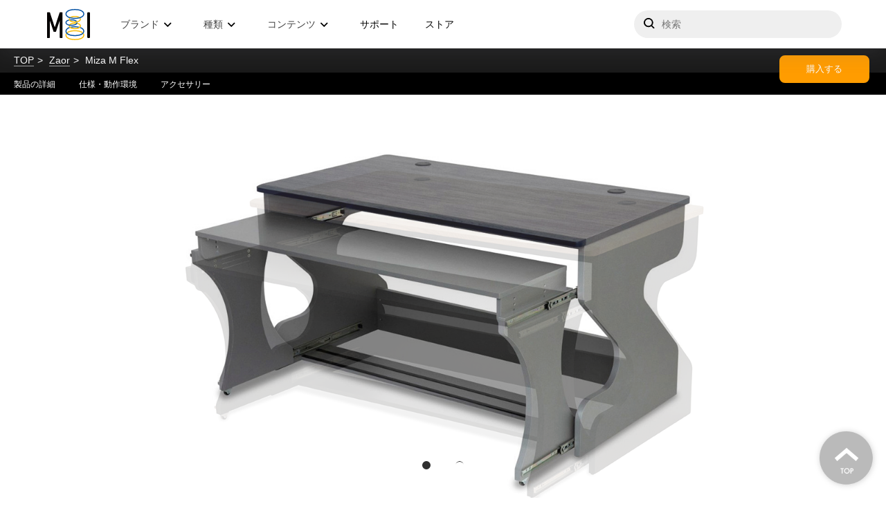

--- FILE ---
content_type: text/html; charset=UTF-8
request_url: https://www.minet.jp/brand/zaor/miza-m-flex/
body_size: 12894
content:
<html>

<head>
	<title>Miza M Flex &#8211; Media Integration, Inc.</title>
	<meta charset="UTF-8">
	<meta name="viewport" content="width=device-width">

	<meta name='robots' content='max-image-preview:large' />
    <script>
        var ajaxurl = 'https://www.minet.jp/wp-admin/admin-ajax.php';
    </script>
<link rel='dns-prefetch' href='//s.w.org' />
<script type="text/javascript">
window._wpemojiSettings = {"baseUrl":"https:\/\/s.w.org\/images\/core\/emoji\/14.0.0\/72x72\/","ext":".png","svgUrl":"https:\/\/s.w.org\/images\/core\/emoji\/14.0.0\/svg\/","svgExt":".svg","source":{"concatemoji":"https:\/\/www.minet.jp\/wp-includes\/js\/wp-emoji-release.min.js?ver=6.0.3"}};
/*! This file is auto-generated */
!function(e,a,t){var n,r,o,i=a.createElement("canvas"),p=i.getContext&&i.getContext("2d");function s(e,t){var a=String.fromCharCode,e=(p.clearRect(0,0,i.width,i.height),p.fillText(a.apply(this,e),0,0),i.toDataURL());return p.clearRect(0,0,i.width,i.height),p.fillText(a.apply(this,t),0,0),e===i.toDataURL()}function c(e){var t=a.createElement("script");t.src=e,t.defer=t.type="text/javascript",a.getElementsByTagName("head")[0].appendChild(t)}for(o=Array("flag","emoji"),t.supports={everything:!0,everythingExceptFlag:!0},r=0;r<o.length;r++)t.supports[o[r]]=function(e){if(!p||!p.fillText)return!1;switch(p.textBaseline="top",p.font="600 32px Arial",e){case"flag":return s([127987,65039,8205,9895,65039],[127987,65039,8203,9895,65039])?!1:!s([55356,56826,55356,56819],[55356,56826,8203,55356,56819])&&!s([55356,57332,56128,56423,56128,56418,56128,56421,56128,56430,56128,56423,56128,56447],[55356,57332,8203,56128,56423,8203,56128,56418,8203,56128,56421,8203,56128,56430,8203,56128,56423,8203,56128,56447]);case"emoji":return!s([129777,127995,8205,129778,127999],[129777,127995,8203,129778,127999])}return!1}(o[r]),t.supports.everything=t.supports.everything&&t.supports[o[r]],"flag"!==o[r]&&(t.supports.everythingExceptFlag=t.supports.everythingExceptFlag&&t.supports[o[r]]);t.supports.everythingExceptFlag=t.supports.everythingExceptFlag&&!t.supports.flag,t.DOMReady=!1,t.readyCallback=function(){t.DOMReady=!0},t.supports.everything||(n=function(){t.readyCallback()},a.addEventListener?(a.addEventListener("DOMContentLoaded",n,!1),e.addEventListener("load",n,!1)):(e.attachEvent("onload",n),a.attachEvent("onreadystatechange",function(){"complete"===a.readyState&&t.readyCallback()})),(e=t.source||{}).concatemoji?c(e.concatemoji):e.wpemoji&&e.twemoji&&(c(e.twemoji),c(e.wpemoji)))}(window,document,window._wpemojiSettings);
</script>
<style type="text/css">
img.wp-smiley,
img.emoji {
	display: inline !important;
	border: none !important;
	box-shadow: none !important;
	height: 1em !important;
	width: 1em !important;
	margin: 0 0.07em !important;
	vertical-align: -0.1em !important;
	background: none !important;
	padding: 0 !important;
}
</style>
	<link rel='stylesheet' id='wp-block-library-css'  href='https://www.minet.jp/wp-includes/css/dist/block-library/style.min.css?ver=6.0.3' type='text/css' media='all' />
<style id='global-styles-inline-css' type='text/css'>
body{--wp--preset--color--black: #000000;--wp--preset--color--cyan-bluish-gray: #abb8c3;--wp--preset--color--white: #ffffff;--wp--preset--color--pale-pink: #f78da7;--wp--preset--color--vivid-red: #cf2e2e;--wp--preset--color--luminous-vivid-orange: #ff6900;--wp--preset--color--luminous-vivid-amber: #fcb900;--wp--preset--color--light-green-cyan: #7bdcb5;--wp--preset--color--vivid-green-cyan: #00d084;--wp--preset--color--pale-cyan-blue: #8ed1fc;--wp--preset--color--vivid-cyan-blue: #0693e3;--wp--preset--color--vivid-purple: #9b51e0;--wp--preset--gradient--vivid-cyan-blue-to-vivid-purple: linear-gradient(135deg,rgba(6,147,227,1) 0%,rgb(155,81,224) 100%);--wp--preset--gradient--light-green-cyan-to-vivid-green-cyan: linear-gradient(135deg,rgb(122,220,180) 0%,rgb(0,208,130) 100%);--wp--preset--gradient--luminous-vivid-amber-to-luminous-vivid-orange: linear-gradient(135deg,rgba(252,185,0,1) 0%,rgba(255,105,0,1) 100%);--wp--preset--gradient--luminous-vivid-orange-to-vivid-red: linear-gradient(135deg,rgba(255,105,0,1) 0%,rgb(207,46,46) 100%);--wp--preset--gradient--very-light-gray-to-cyan-bluish-gray: linear-gradient(135deg,rgb(238,238,238) 0%,rgb(169,184,195) 100%);--wp--preset--gradient--cool-to-warm-spectrum: linear-gradient(135deg,rgb(74,234,220) 0%,rgb(151,120,209) 20%,rgb(207,42,186) 40%,rgb(238,44,130) 60%,rgb(251,105,98) 80%,rgb(254,248,76) 100%);--wp--preset--gradient--blush-light-purple: linear-gradient(135deg,rgb(255,206,236) 0%,rgb(152,150,240) 100%);--wp--preset--gradient--blush-bordeaux: linear-gradient(135deg,rgb(254,205,165) 0%,rgb(254,45,45) 50%,rgb(107,0,62) 100%);--wp--preset--gradient--luminous-dusk: linear-gradient(135deg,rgb(255,203,112) 0%,rgb(199,81,192) 50%,rgb(65,88,208) 100%);--wp--preset--gradient--pale-ocean: linear-gradient(135deg,rgb(255,245,203) 0%,rgb(182,227,212) 50%,rgb(51,167,181) 100%);--wp--preset--gradient--electric-grass: linear-gradient(135deg,rgb(202,248,128) 0%,rgb(113,206,126) 100%);--wp--preset--gradient--midnight: linear-gradient(135deg,rgb(2,3,129) 0%,rgb(40,116,252) 100%);--wp--preset--duotone--dark-grayscale: url('#wp-duotone-dark-grayscale');--wp--preset--duotone--grayscale: url('#wp-duotone-grayscale');--wp--preset--duotone--purple-yellow: url('#wp-duotone-purple-yellow');--wp--preset--duotone--blue-red: url('#wp-duotone-blue-red');--wp--preset--duotone--midnight: url('#wp-duotone-midnight');--wp--preset--duotone--magenta-yellow: url('#wp-duotone-magenta-yellow');--wp--preset--duotone--purple-green: url('#wp-duotone-purple-green');--wp--preset--duotone--blue-orange: url('#wp-duotone-blue-orange');--wp--preset--font-size--small: 13px;--wp--preset--font-size--medium: 20px;--wp--preset--font-size--large: 36px;--wp--preset--font-size--x-large: 42px;}.has-black-color{color: var(--wp--preset--color--black) !important;}.has-cyan-bluish-gray-color{color: var(--wp--preset--color--cyan-bluish-gray) !important;}.has-white-color{color: var(--wp--preset--color--white) !important;}.has-pale-pink-color{color: var(--wp--preset--color--pale-pink) !important;}.has-vivid-red-color{color: var(--wp--preset--color--vivid-red) !important;}.has-luminous-vivid-orange-color{color: var(--wp--preset--color--luminous-vivid-orange) !important;}.has-luminous-vivid-amber-color{color: var(--wp--preset--color--luminous-vivid-amber) !important;}.has-light-green-cyan-color{color: var(--wp--preset--color--light-green-cyan) !important;}.has-vivid-green-cyan-color{color: var(--wp--preset--color--vivid-green-cyan) !important;}.has-pale-cyan-blue-color{color: var(--wp--preset--color--pale-cyan-blue) !important;}.has-vivid-cyan-blue-color{color: var(--wp--preset--color--vivid-cyan-blue) !important;}.has-vivid-purple-color{color: var(--wp--preset--color--vivid-purple) !important;}.has-black-background-color{background-color: var(--wp--preset--color--black) !important;}.has-cyan-bluish-gray-background-color{background-color: var(--wp--preset--color--cyan-bluish-gray) !important;}.has-white-background-color{background-color: var(--wp--preset--color--white) !important;}.has-pale-pink-background-color{background-color: var(--wp--preset--color--pale-pink) !important;}.has-vivid-red-background-color{background-color: var(--wp--preset--color--vivid-red) !important;}.has-luminous-vivid-orange-background-color{background-color: var(--wp--preset--color--luminous-vivid-orange) !important;}.has-luminous-vivid-amber-background-color{background-color: var(--wp--preset--color--luminous-vivid-amber) !important;}.has-light-green-cyan-background-color{background-color: var(--wp--preset--color--light-green-cyan) !important;}.has-vivid-green-cyan-background-color{background-color: var(--wp--preset--color--vivid-green-cyan) !important;}.has-pale-cyan-blue-background-color{background-color: var(--wp--preset--color--pale-cyan-blue) !important;}.has-vivid-cyan-blue-background-color{background-color: var(--wp--preset--color--vivid-cyan-blue) !important;}.has-vivid-purple-background-color{background-color: var(--wp--preset--color--vivid-purple) !important;}.has-black-border-color{border-color: var(--wp--preset--color--black) !important;}.has-cyan-bluish-gray-border-color{border-color: var(--wp--preset--color--cyan-bluish-gray) !important;}.has-white-border-color{border-color: var(--wp--preset--color--white) !important;}.has-pale-pink-border-color{border-color: var(--wp--preset--color--pale-pink) !important;}.has-vivid-red-border-color{border-color: var(--wp--preset--color--vivid-red) !important;}.has-luminous-vivid-orange-border-color{border-color: var(--wp--preset--color--luminous-vivid-orange) !important;}.has-luminous-vivid-amber-border-color{border-color: var(--wp--preset--color--luminous-vivid-amber) !important;}.has-light-green-cyan-border-color{border-color: var(--wp--preset--color--light-green-cyan) !important;}.has-vivid-green-cyan-border-color{border-color: var(--wp--preset--color--vivid-green-cyan) !important;}.has-pale-cyan-blue-border-color{border-color: var(--wp--preset--color--pale-cyan-blue) !important;}.has-vivid-cyan-blue-border-color{border-color: var(--wp--preset--color--vivid-cyan-blue) !important;}.has-vivid-purple-border-color{border-color: var(--wp--preset--color--vivid-purple) !important;}.has-vivid-cyan-blue-to-vivid-purple-gradient-background{background: var(--wp--preset--gradient--vivid-cyan-blue-to-vivid-purple) !important;}.has-light-green-cyan-to-vivid-green-cyan-gradient-background{background: var(--wp--preset--gradient--light-green-cyan-to-vivid-green-cyan) !important;}.has-luminous-vivid-amber-to-luminous-vivid-orange-gradient-background{background: var(--wp--preset--gradient--luminous-vivid-amber-to-luminous-vivid-orange) !important;}.has-luminous-vivid-orange-to-vivid-red-gradient-background{background: var(--wp--preset--gradient--luminous-vivid-orange-to-vivid-red) !important;}.has-very-light-gray-to-cyan-bluish-gray-gradient-background{background: var(--wp--preset--gradient--very-light-gray-to-cyan-bluish-gray) !important;}.has-cool-to-warm-spectrum-gradient-background{background: var(--wp--preset--gradient--cool-to-warm-spectrum) !important;}.has-blush-light-purple-gradient-background{background: var(--wp--preset--gradient--blush-light-purple) !important;}.has-blush-bordeaux-gradient-background{background: var(--wp--preset--gradient--blush-bordeaux) !important;}.has-luminous-dusk-gradient-background{background: var(--wp--preset--gradient--luminous-dusk) !important;}.has-pale-ocean-gradient-background{background: var(--wp--preset--gradient--pale-ocean) !important;}.has-electric-grass-gradient-background{background: var(--wp--preset--gradient--electric-grass) !important;}.has-midnight-gradient-background{background: var(--wp--preset--gradient--midnight) !important;}.has-small-font-size{font-size: var(--wp--preset--font-size--small) !important;}.has-medium-font-size{font-size: var(--wp--preset--font-size--medium) !important;}.has-large-font-size{font-size: var(--wp--preset--font-size--large) !important;}.has-x-large-font-size{font-size: var(--wp--preset--font-size--x-large) !important;}
</style>
<link rel='stylesheet' id='style-css'  href='https://www.minet.jp/wp-content/themes/minet_v1.1/css/style.css' type='text/css' media='all' />
<link rel='stylesheet' id='add_style-css'  href='https://www.minet.jp/wp-content/themes/minet_v1.1/css/add-style.css?ver=6.0.3' type='text/css' media='all' />
<link rel='stylesheet' id='swiper-css'  href='https://www.minet.jp/wp-content/themes/minet_v1.1/css/swiper.min.css?ver=6.0.3' type='text/css' media='all' />
<link rel='stylesheet' id='lity-css'  href='https://www.minet.jp/wp-content/themes/minet_v1.1/css/lity.min.css?ver=6.0.3' type='text/css' media='all' />
<link rel='stylesheet' id='theme-style-css'  href='https://www.minet.jp/wp-content/themes/minet_v1.1/theme-style/style.css?ver=1734930215' type='text/css' media='all' />
<link rel='stylesheet' id='wpdreams-asl-basic-css'  href='https://www.minet.jp/wp-content/plugins/ajax-search-lite/css/style.basic.css?ver=4.10.3' type='text/css' media='all' />
<link rel='stylesheet' id='wpdreams-ajaxsearchlite-css'  href='https://www.minet.jp/wp-content/plugins/ajax-search-lite/css/style-underline.css?ver=4.10.3' type='text/css' media='all' />
<script type='text/javascript' src='https://www.minet.jp/wp-content/themes/minet_v1.1/theme-script/gsap.min.js?ver=1734923763' id='theme-gsap-js'></script>
<script type='text/javascript' src='https://www.minet.jp/wp-content/themes/minet_v1.1/theme-script/ScrollTrigger.min.js?ver=1734923763' id='theme-gsap-scroll-js'></script>
<script type='text/javascript' src='https://www.minet.jp/wp-content/themes/minet_v1.1/theme-script/jquery-1.12.4-min.js?ver=1734923763' id='theme-jquery-js'></script>
<script type='text/javascript' src='https://www.minet.jp/wp-content/themes/minet_v1.1/theme-script/jquery-ui-min.js?ver=1734923763' id='theme-jquery-ui-js'></script>
<script type='text/javascript' src='https://www.minet.jp/wp-content/themes/minet_v1.1/theme-script/core-script-min.js?ver=1734923763' id='theme-core-js'></script>
<script type='text/javascript' src='https://www.minet.jp/wp-content/themes/minet_v1.1/theme-script/intersection-observer-min.js?ver=1734923763' id='theme-intersection-observer-js'></script>
<script type='text/javascript' src='https://www.minet.jp/wp-content/themes/minet_v1.1/theme-script/index-min.js?ver=1734923763' id='theme-index-js'></script>
<script type='text/javascript' src='https://www.minet.jp/wp-includes/js/jquery/jquery.min.js?ver=3.6.0' id='jquery-core-js'></script>
<script type='text/javascript' src='https://www.minet.jp/wp-includes/js/jquery/jquery-migrate.min.js?ver=3.3.2' id='jquery-migrate-js'></script>
<link rel="https://api.w.org/" href="https://www.minet.jp/wp-json/" /><link rel="alternate" type="application/json" href="https://www.minet.jp/wp-json/wp/v2/posts/161851" /><link rel="EditURI" type="application/rsd+xml" title="RSD" href="https://www.minet.jp/xmlrpc.php?rsd" />
<link rel="wlwmanifest" type="application/wlwmanifest+xml" href="https://www.minet.jp/wp-includes/wlwmanifest.xml" /> 
<meta name="generator" content="WordPress 6.0.3" />
<link rel="canonical" href="https://www.minet.jp/brand/zaor/miza-m-flex/" />
<link rel='shortlink' href='https://www.minet.jp/?p=161851' />
<link rel="alternate" type="application/json+oembed" href="https://www.minet.jp/wp-json/oembed/1.0/embed?url=https%3A%2F%2Fwww.minet.jp%2Fbrand%2Fzaor%2Fmiza-m-flex%2F" />
<link rel="alternate" type="text/xml+oembed" href="https://www.minet.jp/wp-json/oembed/1.0/embed?url=https%3A%2F%2Fwww.minet.jp%2Fbrand%2Fzaor%2Fmiza-m-flex%2F&#038;format=xml" />
<style type="text/css">.gallery-container{
  display: flex;
  flex-wrap: wrap;
  justify-content:center;
  align-items: center;
}
.gallery-img{
  width:49%;
  min-width: 290px;
}

.usercase-container {
  display: flex;
  flex-wrap: wrap-reverse;
  justify-content:center;
  align-items: center;
  
}

.usercase-img {
  display: flex;
  flex-wrap: wrap;
  justify-content:center;  
  width: 100%;
}

.usercase-img a {
  flex-basis: 49%;
  width: 49%;
  padding: 0px 10px;
}

.usercase-text {
  min-width: 370px;
  width: 30%;
  padding: 5px 5px;
}

.zaor_stock {
  background-color: #FF9C00;
  width: 700px;
  margin: 1em auto 1em auto;
  padding: 1em 2em 1em 2em;
  border-radius: 20px;
}

.zaor_stock p {
  margin: 0 0 0 0 !important;
  line-height: 2.5em !important;
}

.zaor_stock a {
  color: white !important;
}

#gallery-1 {
  margin: auto;
}

#gallery-1 .gallery-item {
  float: left;
  margin-top: 0px;
  text-align: center;
  width: 95%;
}

#gallery-1 img {
  border: 2px solid #cfcfcf;
}

#gallery-1 .gallery-caption {
  margin-left: 0;
}

.attachment-medium {
  margin: 0px auto !important;
}

/* see gallery_shortcode() in wp-includes/media.php */
.ProdGraph {
  width: 100%;
}

.ProdLinks {
  position: relative;
  display: block;
  width: 100%;
  margin: 0px 0 30px 0px;
  text-align: center;
}

.ProdButton {
  position: relative;
  display: inline-block;
  width: 250px;
  padding: 10px 0 10px 0;
  margin: 0px 10px 30px 10px;
  border: 1px solid #464646;
  border-radius: 4px;
  font-size: .8em;
  background-color: #464646;
  transition: background-color 0.3s, color 0.3s;
  -webkit-transition: background-color 0.3s, color 0.3s;
}

.singleToolPage .singleToolPage__content-features-data-excerpt h4 {
  font-weight: bold;
}

.singleToolPage .singleToolPage__content-features-data-excerpt h5 {
  margin-top: 2.0em;
  font-weight: bold;
}

hr {
  width: 100%;
  border: 0px;
  margin: 2.0em auto;
}


@media screen and (min-width: 1025px) {
  .FinishContainer {
    display: inline-block;
    position: relative;
    margin-top: 30px;
    border: 1px solid #e2e2e2;
    border-radius: 4px;
    background-color: #fff;
  }

  .FinishHead {
    display: block;
    position: relative;
    font-size: .8em;
    margin: 5px 10px 0px 10px;
    width: calc(100% - 20px);
  }

  .Finishes {
    margin: 5px 8px 5px 8px;
  }

  .Finish {
    display: inline-block;
    position: relative;
    font-size: .7em;
    margin: 0px 0px 0px 0px;
    text-align: center;
    width: 70px;
    line-height: 1.4;
  }

  .Finish-img {
    margin: 0px auto !important;
  }
}

@media only screen and (max-width: 600px), screen and (max-width: 1024px) {
  .FinishContainer {
    right: initial;
    bottom: initial;
    left: 0;
    display: inline-block;
    position: relative;
    margin-top: 30px;
    border: 1px solid #e2e2e2;
    border-radius: 4px;
    background-color: #fff;
  }

  .FinishHead {
    display: block;
    position: relative;
    font-size: .8em;
    margin: 5px 10px 0px 10px;
    width: calc(100% - 20px);
  }

  .Finishes {
    margin: 5px 8px 5px 8px;
  }

  .Finish {
    display: inline-block;
    position: relative;
    font-size: .7em;
    margin: 0px 0px 0px 0px;
    text-align: center;
    width: 70px;
  }

  .Finish-img {
    margin: 0px auto !important;
  }
}

@media screen and (min-width: 700px) {
  .ProdGraph-flex {
    display: flex;
  }

  .ProdBlueContainer {
    display: block;
    position: relative;
    width: 100%;
    margin: 20px 5px 20px 0;
    text-align: left;
    border-radius: 6px;
    float: left;
    font-size: 0.8em;
    background-color: white;
  }
}

@media screen and (max-width: 699px) {
  .ProdBlueContainer {
    display: block;
    position: relative;
    width: 100%;
    margin: 20px 0px 20px 0;
    text-align: left;
    border-radius: 6px;
    float: left;
    font-size: 0.9em;
    background-color: white;
  }
}</style>				<link rel="preconnect" href="https://fonts.gstatic.com" crossorigin />
				<link rel="preload" as="style" href="//fonts.googleapis.com/css?family=Open+Sans&display=swap" />
				<link rel="stylesheet" href="//fonts.googleapis.com/css?family=Open+Sans&display=swap" media="all" />
				                <style>
                    
					div[id*='ajaxsearchlitesettings'].searchsettings .asl_option_inner label {
						font-size: 0px !important;
						color: rgba(0, 0, 0, 0);
					}
					div[id*='ajaxsearchlitesettings'].searchsettings .asl_option_inner label:after {
						font-size: 11px !important;
						position: absolute;
						top: 0;
						left: 0;
						z-index: 1;
					}
					.asl_w_container {
						width: 100%;
						margin: 0px 0px 0px 0px;
						min-width: 200px;
					}
					div[id*='ajaxsearchlite'].asl_m {
						width: 100%;
					}
					div[id*='ajaxsearchliteres'].wpdreams_asl_results div.resdrg span.highlighted {
						font-weight: bold;
						color: rgba(254, 201, 39, 1);
						background-color: rgba(238, 238, 238, 1);
					}
					div[id*='ajaxsearchliteres'].wpdreams_asl_results .results div.asl_image {
						width: 70px;
						height: 70px;
						background-size: cover;
						background-repeat: no-repeat;
					}
					div.asl_r .results {
						max-height: none;
					}
				
						div.asl_r.asl_w.vertical .results .item::after {
							display: block;
							position: absolute;
							bottom: 0;
							content: '';
							height: 1px;
							width: 100%;
							background: #D8D8D8;
						}
						div.asl_r.asl_w.vertical .results .item.asl_last_item::after {
							display: none;
						}
					                </style>
                <link rel="icon" href="https://www.minet.jp/wp-content/uploads/2024/04/cropped-20240419_mi_logo_sq512-32x32.png" sizes="32x32" />
<link rel="icon" href="https://www.minet.jp/wp-content/uploads/2024/04/cropped-20240419_mi_logo_sq512-192x192.png" sizes="192x192" />
<link rel="apple-touch-icon" href="https://www.minet.jp/wp-content/uploads/2024/04/cropped-20240419_mi_logo_sq512-180x180.png" />
<meta name="msapplication-TileImage" content="https://www.minet.jp/wp-content/uploads/2024/04/cropped-20240419_mi_logo_sq512-270x270.png" />
	<!-- Google Tag Manager -->
<script>(function(w,d,s,l,i){w[l]=w[l]||[];w[l].push({'gtm.start':
new Date().getTime(),event:'gtm.js'});var f=d.getElementsByTagName(s)[0],
j=d.createElement(s),dl=l!='dataLayer'?'&l='+l:'';j.async=true;j.src=
'https://www.googletagmanager.com/gtm.js?id='+i+dl;f.parentNode.insertBefore(j,f);
})(window,document,'script','dataLayer','GTM-PT2V9ZD');</script>
<!-- End Google Tag Manager -->
	<link rel="preconnect" href="https://fonts.googleapis.com">
	<link rel="preconnect" href="https://fonts.gstatic.com" crossorigin>
	<link href="https://fonts.googleapis.com/css2?family=Open+Sans:wght@400;700&family=Rubik:wght@300&display=swap" rel="stylesheet">
	
	<meta name="google-site-verification" content="zgJSS95huAVMv7ANuXt193u0U8nYLAG-VBbTviBOrrk" />

	<script language="JavaScript">
		function FormPopup(strFileName) {
			window.open(strFileName, "", "toolbar=no,location=no,status=no,menubar=no,scrollbars=no,resizable=yes,width=680,height=800");
		}
	</script>
	<link rel="stylesheet" type="text/css" href="https://cdnjs.cloudflare.com/ajax/libs/Modaal/0.4.4/css/modaal.min.css">
	<link rel="stylesheet" type="text/css" href="https://www.minet.jp/wp-content/themes/minet_v1.1/css/mordal_3.css">
	<link rel="stylesheet" type="text/css" href="https://www.minet.jp/wp-content/themes/minet_v1.1/yt_mov_cont.css">

</head>

<body class="post-template-default single single-post postid-161851 single-format-standard theme-single">
	<div class="container">
		<header>
    <div class="background-mobile" id="background-mobile"></div>
    <div class="layout">
        <span class="drawer-open" id="drawer-open"></span>
        <a class="logo" href="/"><em>メディア・インテグレーション</em></a>
        <nav class="navigations" id="drawer">
            <ul class="navigations_wrap">
                <li class="nav __trigger"><span>ブランド</span>
                    <div class="dropdown __brand">
                        <div class="layout">
                            <div class="brand-pickups">
                                <ul>
                                    <li>
                                                                                <a href="https://www.izotope.jp/" class="izotope external" target="_blank">
                                            <picture>
                                                <source type="image/png" srcset="
                                                    https://www.minet.jp/wp-content/themes/minet_v1.1/theme-image/logo/izotope.png 1x,
                                                    https://www.minet.jp/wp-content/themes/minet_v1.1/theme-image/logo/izotope@2x.png 2x
                                                ">
                                                <img src="https://www.minet.jp/wp-content/themes/minet_v1.1/theme-image/logo/izotope.png" class="logo" loading="lazy">
                                            </picture>
                                            <div class="caption">
                                                <span class="name">iZotope</span>
                                                <span class="outline">プラグインエフェクト</span>
                                            </div>
                                        </a>
                                    </li>
                                    <li>
                                                                                <a href="https://wavesjapan.jp/" class="waves external" target="_blank">
                                            <picture>
                                                <source type="image/png" srcset="
                                                    https://www.minet.jp/wp-content/themes/minet_v1.1/theme-image/logo/waves.png 1x,
                                                    https://www.minet.jp/wp-content/themes/minet_v1.1/theme-image/logo/waves@2x.png 2x
                                                ">
                                                <img src="https://www.minet.jp/wp-content/themes/minet_v1.1/theme-image/logo/waves.png" class="logo" loading="lazy">
                                            </picture>
                                            <div class="caption">
                                                <span class="name">Waves Audio</span>
                                                <span class="outline">プラグインエフェクト他</span>
                                            </div>
                                        </a>
                                    </li>
                                    <li>
                                                                                <a href="https://ni-japan.jp/" class="native-instruments external" target="_blank">
                                            <picture>
                                                <source type="image/png" srcset="
                                                    https://www.minet.jp/wp-content/themes/minet_v1.1/theme-image/logo/native-instruments.png 1x,
                                                    https://www.minet.jp/wp-content/themes/minet_v1.1/theme-image/logo/native-instruments@2x.png 2x
                                                ">
                                                <img src="https://www.minet.jp/wp-content/themes/minet_v1.1/theme-image/logo/native-instruments.png" class="logo" loading="lazy">
                                            </picture>
                                            <div class="caption">
                                                <span class="name">Native Instruments</span>
                                                <span class="outline">ソフトウェア音源他</span>
                                            </div>
                                        </a>
                                    </li>
                                    <li>
                                                                                <a href="https://www.lewitt.jp/" class="lewitt external" target="_blank">
                                            <picture>
                                                <source type="image/png" srcset="
                                                    https://www.minet.jp/wp-content/themes/minet_v1.1/theme-image/logo/lewitt.png 1x,
                                                    https://www.minet.jp/wp-content/themes/minet_v1.1/theme-image/logo/lewitt@2x.png 2x
                                                ">
                                                <img src="https://www.minet.jp/wp-content/themes/minet_v1.1/theme-image/logo/lewitt.png" class="logo" loading="lazy">
                                            </picture>
                                            <div class="caption">
                                                <span class="name">LEWITT</span>
                                                <span class="outline">マイクロフォン</span>
                                            </div>
                                        </a>
                                    </li>
                                    <li>
                                                                                <a href="https://beyerdynamic.co.jp/" class="beyerdynamic external" target="_blank">
                                            <picture>
                                                <source type="image/png" srcset="
                                                    https://www.minet.jp/wp-content/themes/minet_v1.1/theme-image/logo/beyerdynamic.png 1x,
                                                    https://www.minet.jp/wp-content/themes/minet_v1.1/theme-image/logo/beyerdynamic@2x.png 2x
                                                ">
                                                <img src="https://www.minet.jp/wp-content/themes/minet_v1.1/theme-image/logo/beyerdynamic.png" class="logo" loading="lazy">
                                            </picture>
                                            <div class="caption">
                                                <span class="name">beyerdynamic</span>
                                                <span class="outline">ヘッドホン／マイク</span>
                                            </div>
                                        </a>
                                    </li>
                                    <li>
                                                                                <a href="https://ua-mi.jp/" class="universal-audio external" target="_blank">
                                            <picture>
                                                <source type="image/png" srcset="
                                                    https://www.minet.jp/wp-content/themes/minet_v1.1/theme-image/logo/universal-audio.png 1x,
                                                    https://www.minet.jp/wp-content/themes/minet_v1.1/theme-image/logo/universal-audio@2x.png 2x
                                                ">
                                                <img src="https://www.minet.jp/wp-content/themes/minet_v1.1/theme-image/logo/universal-audio.png" class="logo" loading="lazy">
                                            </picture>
                                            <div class="caption">
                                                <span class="name">Universal Audio</span>
                                                <span class="outline">プラグインエフェクト他</span>
                                            </div>
                                        </a>
                                    </li>
                                </ul>
                            </div>
                            <div class="brand-list">
                                                                                                    <ul class="links links--show">
                                                                                    <li><a href="https://www.minet.jp/brand/360-reality-audio/top/">Audio Futures- 360 Reality Audio</a></li>
                                                                                    <li><a href="https://www.minet.jp/brand/aas/top/">A|A|S</a></li>
                                                                                    <li><a href="https://www.minet.jp/brand/ams-neve/top/">AMS Neve</a></li>
                                                                                    <li><a href="https://www.minet.jp/brand/apogee/top/">Apogee</a></li>
                                                                                    <li><a href="https://www.minet.jp/brand/audio-modeling/top/">Audio Modeling</a></li>
                                                                                    <li><a href="https://www.minet.jp/brand/audiomovers/top/">Audiomovers</a></li>
                                                                                    <li><a href="https://www.minet.jp/brand/cinesamples/top/">Cinesamples</a></li>
                                                                                    <li><a href="https://www.minet.jp/brand/digigrid/top/">DiGiGrid</a></li>
                                                                                    <li><a href="https://www.minet.jp/brand/earthworks/top/">Earthworks</a></li>
                                                                                    <li><a href="https://www.minet.jp/brand/eve-audio/top/">EVE Audio</a></li>
                                                                                    <li><a href="https://www.minet.jp/brand/flux/top/">FLUX::</a></li>
                                                                                    <li><a href="https://www.minet.jp/brand/focal/top/">FOCAL PROFESSIONAL</a></li>
                                                                                    <li><a href="https://www.minet.jp/brand/focal-ci/top/">Focal CI</a></li>
                                                                                    <li><a href="https://www.minet.jp/brand/focusrite/top/">Focusrite</a></li>
                                                                                    <li><a href="https://www.minet.jp/brand/gamechangeraudio/top/">Gamechanger Audio</a></li>
                                                                                    <li><a href="https://www.minet.jp/brand/iconnectivity/top/">iConnectivity</a></li>
                                                                                    <li><a href="https://www.minet.jp/brand/izotope/top/">iZotope</a></li>
                                                                                    <li><a href="https://www.minet.jp/brand/krotos/top/">KROTOS</a></li>
                                                                                    <li><a href="https://www.minet.jp/brand/lewitt/top/">LEWITT</a></li>
                                                                                    <li><a href="https://www.minet.jp/brand/mcdsp/top/">McDSP</a></li>
                                                                                    <li><a href="https://www.minet.jp/brand/metrichalo/top/">Metric Halo</a></li>
                                                                                    <li><a href="https://www.minet.jp/brand/modartt/top/">MODARTT &#8211; Pianoteq</a></li>
                                                                                    <li><a href="https://www.minet.jp/brand/nugen-audio/top/">NuGen Audio</a></li>
                                                                                    <li><a href="https://www.minet.jp/brand/plugin-alliance/top/">Plugin Alliance</a></li>
                                                                                    <li><a href="https://www.minet.jp/brand/positivegrid/top/">Positive Grid</a></li>
                                                                                    <li><a href="https://www.minet.jp/brand/pro-sound-effects/top/">Pro Sound Effects</a></li>
                                                                                    <li><a href="https://www.minet.jp/brand/samplemodeling/top/">Sample Modeling</a></li>
                                                                                    <li><a href="https://www.minet.jp/brand/sonarworks/top/">Sonarworks</a></li>
                                                                                    <li><a href="https://www.minet.jp/brand/sonnox/top/">Sonnox</a></li>
                                                                                    <li><a href="https://www.minet.jp/brand/sony-360-vme/top/">SONY 360 Vitual Mixing Environment</a></li>
                                                                                    <li><a href="https://www.minet.jp/brand/soundtoys/top/">Soundtoys</a></li>
                                                                                    <li><a href="https://www.minet.jp/brand/symproceed/top/">Sym・Proceed</a></li>
                                                                                    <li><a href="https://www.minet.jp/brand/synthogy/top/">Synthogy &#8211; Ivory</a></li>
                                                                                    <li><a href="https://www.minet.jp/brand/teenageengineering/top/">Teenage Engineering</a></li>
                                                                                    <li><a href="https://www.minet.jp/brand/ujam/top/">UJAM</a></li>
                                                                                    <li><a href="https://www.minet.jp/brand/universal-audio/top/">Universal Audio</a></li>
                                                                                    <li><a href="https://www.minet.jp/brand/vovox/top/">VOVOX</a></li>
                                                                                    <li><a href="https://www.minet.jp/brand/waves/top/">Waves</a></li>
                                                                                    <li><a href="https://www.minet.jp/brand/waves-live/top/">Waves Live</a></li>
                                                                                    <li><a href="https://www.minet.jp/brand/zaor/top/">Zaor</a></li>
                                                                            </ul>
                                                                
                                <div class="others-wrap calcMaxheight">
                                    <div class="label" id="calcMaxheightLabel">Others</div>
                                                                                                                <ul class="links links--others">
                                                                                            <li><a href="https://www.minet.jp/brand/artiphon/top/">Artiphon</a></li>
                                                                                            <li><a href="https://www.minet.jp/brand/bfd/top/">BFD</a></li>
                                                                                            <li><a href="https://www.minet.jp/brand/faw/top/">Future Audio Workshop &#8211; Circle</a></li>
                                                                                            <li><a href="https://www.minet.jp/brand/gig-gear/top/">GiG Gear</a></li>
                                                                                            <li><a href="https://www.minet.jp/brand/mntra/top/">MNTRA</a></li>
                                                                                            <li><a href="https://www.minet.jp/brand/moog-music/top/">Moog Music</a></li>
                                                                                            <li><a href="https://www.minet.jp/brand/nomadfactory/top/">Nomad Factory</a></li>
                                                                                            <li><a href="https://www.minet.jp/brand/platinumsamples/top/">Platinum Samples</a></li>
                                                                                            <li><a href="https://www.minet.jp/brand/tracktion/top/">tracktion &#8211; Waveform</a></li>
                                                                                            <li><a href="https://www.minet.jp/brand/vitalarts/top/">Vital Arts &#8211; Plectrum</a></li>
                                                                                            <li><a href="https://www.minet.jp/brand/wavearts/top/">Wave Arts</a></li>
                                                                                            <li><a href="https://www.minet.jp/brand/zylia/top/">ZYLIA</a></li>
                                                                                    </ul>
                                                                                                        </div>
                            </div>
                        </div>
                    </div>
                </li>
                <li class="nav __trigger __tool"><span>種類</span>
                    <div class="dropdown __tool">
                        <div class="layout">
                            <ul class="links">
                                <li><a href="https://www.minet.jp/tool-type/daw/">デジタル・オーディオ・ワークステーション</a></li><li><a href="https://www.minet.jp/tool-type/instrument/">インストゥルメント・音源</a></li><li><a href="https://www.minet.jp/tool-type/plugin/">プラグイン・エフェクト</a></li><li><a href="https://www.minet.jp/tool-type/guitar-ampfx/">ギター・ベース・ソフトウェア</a></li><li><a href="https://www.minet.jp/tool-type/meter-analyzer/">メーター測定・補正</a></li><li><a href="https://www.minet.jp/tool-type/sample-midi/">サンプル/MIDIライブラリ</a></li><li><a href="https://www.minet.jp/tool-type/surround/">サラウンド</a></li><li><a href="https://www.minet.jp/tool-type/consoles-2/">コンソール</a></li><li><a href="https://www.minet.jp/tool-type/computer/">コンピューター</a></li><li><a href="https://www.minet.jp/tool-type/outboard/">アウトボード</a></li><li><a href="https://www.minet.jp/tool-type/effect-pedal/">エフェクト・ペダル</a></li><li><a href="https://www.minet.jp/tool-type/expansion-card/">拡張カード</a></li><li><a href="https://www.minet.jp/tool-type/external-controller/">外部コントローラー</a></li><li><a href="https://www.minet.jp/tool-type/dsp-server/">DSPサーバー</a></li><li><a href="https://www.minet.jp/tool-type/ethernet-switcher/">Ethernetスイッチ</a></li><li><a href="https://www.minet.jp/tool-type/guitar-bass-hardware/">ギター・ベース・ハードウェア</a></li><li><a href="https://www.minet.jp/tool-type/interface/">オーディオ/MIDIインターフェイス</a></li><li><a href="https://www.minet.jp/tool-type/audio-cable/">オーディオケーブル</a></li><li><a href="https://www.minet.jp/tool-type/synthesizer/">シンセサイザー</a></li><li><a href="https://www.minet.jp/tool-type/studio-furniture/">スタジオ家具</a></li><li><a href="https://www.minet.jp/tool-type/microphone/">マイク</a></li><li><a href="https://www.minet.jp/tool-type/mic-preamp/">マイクプリアンプ</a></li><li><a href="https://www.minet.jp/tool-type/monitor-hp/">モニタースピーカー/ヘッドフォン</a></li><li><a href="https://www.minet.jp/tool-type/wireless-audio/">ワイヤレス・オーディオ</a></li><li><a href="https://www.minet.jp/tool-type/mobile-compatible/">モバイル対応製品</a></li><li><a href="https://www.minet.jp/tool-type/gloves/">作業用グローブ</a></li>                            </ul>
                        </div>
                    </div>
                </li>
                <li class="nav __trigger __contents"><span>コンテンツ</span>
                    <div class="dropdown __contents">
                        <div class="layout">
                            <div class="contents-list">
                                <ul class="links">
                                                                        <li><a href="/?s-type=article&amp;s=&amp;costom-search=on=&order=ASC">Tips / Article</a></li>
                                    <li><a href="/?s-type=promotion&amp;s=&amp;costom-search=on=&order=ASC">Promotion</a></li>
                                    <li><a href="/?s-type=info&amp;s=&amp;costom-search=on=&order=ASC">Info</a></li>
                                    <li><a href="/?s-type=event&amp;s=&amp;costom-search=on=&order=ASC">Event</a></li>
                                </ul>
                            </div>
                        </div>
                    </div>
                </li>
                <li class="nav __link"><span><a href="https://support.minet.jp/portal/ja/home">サポート</a></span></li>
                <li class="nav __link"><span><a href="https://store.minet.jp/" target="_blank">ストア</a></span></li>
            </ul>
        </nav>
        <span class="search-open" id="search-open"></span>
        <div class="search-wrap" id="search-drawer">
                        <span class="search-close" id="search-close"></span>
            <form name="search" action="https://www.minet.jp/search" method="GET" class="search-form">
                <input name="q" class="search-input" id="search-input" type="text" autocorrect="off" autocapitalize="off" name="search" autocomplete="off" placeholder="検索" aria-label="サイトを検索" value="">
                <div class="search-response" id="search-response">
                    <div id="appendTo" class="appendTo"></div>
                    <ul id="trendTo" class="trendTo">
                        <li class="trend-header">POPULAR LINKS</li>
                    </ul>
                </div>
                <div class="background" id="background"></div>
                <img src="https://www.minet.jp/wp-content/themes/minet_v1.1/theme-image/svg/svg--search.svg" class="search-btn" alt="検索">
            </form>
        </div>
    </div>
</header>
		<div class="content-wrap">
			<!-- スイッチ用（非表示） -->
			<p style="display:none;"><a href="#cookie-popup" class="modal-open">本サイトでの Cookie の使用について</a></p>
			<section id="cookie-popup">
				<p id="about-cookie">本サイトでの Cookie の使用について:</p>
				<p>Cookie は、お客様のサインイン情報の記憶、サイト機能の最適化、お客様の関心事に合わせたコンテンツの配信に使用されています。当社は、当社のプライバシー・ポリシーに基づき、Cookie などの個人情報を収集・利用しています。<br><br>「同意して次へ」をクリックして Cookie を受け入れ、当社のサイトにアクセスするか、<a class="policy" href="https://www.minet.jp/privacy-policy/" target="_blank">プライバシー・ポリシー</a>にアクセスした Cookie についての詳細をご確認ください。</p>
				<a class="modal-close"><button id="btn">同意して次へ</button></a>
				<div id="message"></div>
			</section>		
<style type="text/css">	
	.content.content-tool{
        background-image: none;
        background-color:#ff9c00;
        background-image:-moz-linear-gradient(top, #ffffff 0%,#3d3d3d 50%, #000 100%);
        background-image:-webkit-linear-gradient(top, #ffffff 0%,#3d3d3d 50%, #000 100%);
        background-image:-ms-linear-gradient(top, #ffffff 0%,#3d3d3d 50%, #000 100%);
        background-image:linear-gradient(top, #ffffff 0%,#3d3d3d 50%, #000 100%);
        background-image:-o-linear-gradient(top, #ffffff 0%,#3d3d3d 50%, #000 100%);
        background-image:-webkit-gradient(linear, left top, left bottom, color-stop(0%,#ffffff),color-stop(0%,#3d3d3d), to(100%,#fed900));
	}
</style>
		<div class="breadArea">
			<div class="breadArea__inner">
				<ul>
					<li><a href="https://www.minet.jp/">TOP</a></li>
					<li><a href="https://www.minet.jp/brand/zaor/top/">Zaor</a></li>					<li>Miza M Flex</li>
				</ul>
			</div>
		</div>

		<div class="toolnav">
			<div class="toolnav__inner">
				<ul class="toolnav__list">
					<li><a href="#description">製品の詳細</a></li>
															<li><a href="#specifications">仕様・動作環境</a></li>															<li><a href="#accessory">アクセサリー</a></li>				</ul>
				<div class="toolnav__buy">
										<a class="buy-btn" href="https://store.minet.jp/item_list.html?siborikomi_clear=1&keyword=MZMFLX" target="_blank">購入する</a>
									</div>
			</div>
		</div>


					<div class="toolSingleImage swiper-container">
				<div class="swiper-wrapper">
											<div class="toolSingleImage-image swiper-slide" style="background:url('https://www.minet.jp/wp-content/uploads/2021/08/Miza-M-Wenge-Details-top.jpg');background-repeat: no-repeat; background-size: contain; background-position: center center; background-color: #fff;"></div>
											<div class="toolSingleImage-image swiper-slide" style="background:url('https://www.minet.jp/wp-content/uploads/2021/09/20221206_zaor_mizaM_01.jpg');background-repeat: no-repeat; background-size: contain; background-position: center center; background-color: #fff;"></div>
									</div>
				<div class="toolSingleImage-scroll"><a href=""><img src="https://www.minet.jp/wp-content/themes/minet_v1.1/images/single/img_scroll-arrow.png" width="35" height="20" alt="scroll"></a></div>
									<div class="swiper-pagination"></div>
							</div>
		
		<div class="content content-tool">
			<div class="content-inner">
				<section>
					<div class="singleToolPage">
						<div class="singleToolPage__inner">
							<p class="singleToolPage__brand"><img src="https://www.minet.jp/wp-content/uploads/2017/03/zaor_logo-205x128.png"></p>							<h1 class="singleToolPage__title">Miza M Flex<br><span>2 level desk</span></h1>

							<div class="singleToolPage__content">

								<div id="description" class="singleToolPage__content-description">
									<div class="singleToolPage__content-description-title content-titleStyle">
										<h2>製品の説明</h2>
									</div>
									<div class="singleToolPage__content-main description-content">
										<h3>88鍵まで対応する大容量ドロワーを備えた、MIZAシリーズのミディアムサイズ・スタジオ・デスク</h3>

<p><span style="font-size: 14pt;">Miza M FLEXは、現代のミュージシャン、プロデューサーのホームスタジオからプロジェクトスタジオ、ポストプロダクションまで、多くのニーズ応えるスタジオ・デスクです。Mizaのエレガントなデザインは、その驚異的な機能性とともに、美的感覚でも楽しませてくれることでしょう。</span></p>

<p><span style="font-size: 14pt;">コンピューター本体やディスプレイ、スピーカーやアクセサリーなどを置くための広いスペースと、マスター・キーボード／MIDI鍵盤やMIDIコントローラーを置く引き出し式のトレイを備え、オーディオデザインからビデオ編集まで、様々な用途に対応することができます。</span></p>

<p><span style="font-size: 14pt;">新しいMiza M FLEXは、広い表面積、頑丈な高さ調節可能な引き出し式トレイ、デュアルレールシステム、再設計されたケーブルマネジメントを備え、Mizaのデザインを継承しています。</span></p>
<! img src="https://www.minet.jp/wp-content/uploads/2021/08/6-Miza-M-Wenge-Details.jpg" alt="6-miza-m-wenge-details" width="1620" height="1080" class="alignnone size-full wp-image-161859" />

<p><span style="font-size: 14pt;">テーブルトップ下のドローワー（引き出し）部分は、天板までの高さを80mm〜200mmまで調整でき、幅は1415mm、奥行きは410mmで耐荷重は40kgと非常にパワフル。88鍵のマスターキーボードやMIDIコントローラー、PCキーボードやマウス、DJミキサーなど、様々な機器をセット可能です。デュアルレールシステムと両サイドのサポートにより、トレイを完全に伸ばしても安定した操作が可能です。</span></p>

<img src="https://www.minet.jp/wp-content/uploads/2021/08/4-Miza-M-Wenge-Details.jpg" alt="4-miza-m-wenge-details" width="1080" height="1620" class="alignnone size-full wp-image-161858" style="width:50%; " srcset="https://www.minet.jp/wp-content/uploads/2021/08/4-Miza-M-Wenge-Details.jpg 1080w, https://www.minet.jp/wp-content/uploads/2021/08/4-Miza-M-Wenge-Details-768x1152.jpg 768w" sizes="(max-width: 1080px) 100vw, 1080px" />

<p><span style="font-size: 14pt;">また、MIZAシリーズのスタジオ・デスクは、Zaorモジュラーシステムに対応。2U〜4Uのラック・スペースを拡張できるMIZA Griprackも複数台追加することが可能です。デスクトップ・スピーカー・スタンドであるMIZA D-Stand MkIIなどを追加し、デスク上にスピーカーを配置しても良いでしょう。</span></p>

<p><span style="font-size: 14pt;">背面部にはケーブルやUSBハブ、ACアダプターなどの設置場所も用意されており、パワフルかつ美しいワーク・スペースが手に入ります。</span></p>




<h3 style="text-align: center; margin-top: 70px;">ユーザー事例</h3>

  <div class="usercase-img">
<img src="https://www.minet.jp/wp-content/uploads/2021/09/Zaor-Miza-M-Robert-Hicks-400x300.jpg" alt="Zaor Miza M flex">
<img src="https://www.minet.jp/wp-content/uploads/2021/09/Gereon-Gwosdek-Music-400x300.jpg" alt="Zaor Miza M">
<img src="https://www.minet.jp/wp-content/uploads/2021/09/janniswiese-400x300.jpg" alt="Zaor Miza M flex">
<img src="https://www.minet.jp/wp-content/uploads/2021/09/Lowerz-400x300.jpg" alt="Zaor Miza M flex">
  </div>
  
									</div>
																		
																			<div class="singleToolPage__content-features alignnone">
																						<div class="singleToolPage__content-features-data align-data">
												<h2 class="singleToolPage__content-features-data-title">特徴</h2>
												<div class="singleToolPage__content-features-data-excerpt"><ul>
<li><span style="font-size: 14pt;">本体サイズ（高さ×幅×奥行）：820 × 1550 × 850 mm（ドロワー収納時）</span></li>
<li><span style="font-size: 14pt;">耐荷重40kgのパワフルなドローワー</span>
<ul>
<li><span style="font-size: 14pt;">ドローワーサイズ（高さ×幅×奥行）：580〜700 × 1415 × 400 mm</span></li>
<li><span style="font-size: 14pt;">ドローワーからデスク天板までの高さ：80〜200 mm</span></li>
</ul>
</li>
<li><span style="font-size: 14pt;">メラミン表面チップボード・パネル</span></li>
<li><span style="font-size: 14pt;">オプションのGriprackにて拡張可能</span></li>
<li><span style="font-size: 14pt;">ソリッド・ウッド</span></li>
<li><span style="font-size: 14pt;">この商品は組み立てが必要です</span>
<ul>
<li><span style="font-size: 14pt;">組み立て時間目安：1名で約80分、2名で約50分（2名推奨）</span></li>
</ul>
</li>
</ul>
<p><span style="font-size: 14pt;">ご購入前に<a href="/contents/info/zaor-caution/">こちらの注意事項</a>をご覧ください。</span></p>
<hr />
<div class="gallery-container">
<div class="gallery-img">
<p><strong>Black Oak ／ ブラック オーク</strong></p>
<div id="gallery-1" class="gallery galleryid-78727 gallery-columns-4 gallery-size-medium">
<dl class="gallery-item">
<dt class="gallery-icon landscape"><a
                        href="https://www.minet.jp/wp-content/uploads/2022/12/20221206_zaor_mizaM_01.jpg"
                        data-lity=""><img class="attachment-medium size-medium"
                            src="https://www.minet.jp/wp-content/uploads/2022/12/20221206_zaor_mizaM_01.jpg"
                            sizes="(max-width: 586px) 100vw, 586px" alt="zaor" width="586" /></a></dt>
</dl></div>
</p></div>
<div class="gallery-img">
<p><strong>Wenge Grey ／ ウェンジ グレイ</strong></p>
<div id="gallery-1" class="gallery galleryid-78727 gallery-columns-4 gallery-size-medium">
<dl class="gallery-item">
<dt class="gallery-icon landscape"><a
                        href="https://www.minet.jp/wp-content/uploads/2021/08/Miza-M-Wenge-Details-top.jpg"
                        data-lity=""><img class="attachment-medium size-medium"
                            src="https://www.minet.jp/wp-content/uploads/2021/08/Miza-M-Wenge-Details-top.jpg"
                            sizes="(max-width: 586px) 100vw, 586px" alt="zaor" width="586" /></a></dt>
</dl></div>
</p></div>
</div>
<hr />
<h4>オプション</h4>
<h5>MIZA Griprack 2 MKII</h5>
<div class="gallery-container">
<div class="gallery-img">
<p><strong>Black Oak ／ ブラック オーク</strong></p>
<div id="gallery-1" class="gallery galleryid-78727 gallery-columns-4 gallery-size-medium">
<dl class="gallery-item">
<dt class="gallery-icon landscape"><a href="/brand/zaor/miza-griprack-mk2/" target="_blank"><img class="attachment-medium size-medium" src="/wp-content/uploads/2021/09/Miza-Griprack2-MKII-Black-oak.webp" sizes="(max-width: 586px) 100vw, 586px" alt="zaor" width="586" /></a></dt>
</dl></div>
</p></div>
<div class="gallery-img">
<p><strong>Wenge Grey ／ ウェンジ グレイ</strong></p>
<div id="gallery-1" class="gallery galleryid-78727 gallery-columns-4 gallery-size-medium">
<dl class="gallery-item">
<dt class="gallery-icon landscape"><a href="/brand/zaor/miza-griprack-mk2/" target="_blank"><img class="attachment-medium size-medium" src="/wp-content/uploads/2021/09/Miza-Griprack2-MKII-Grey-wenge.webp" sizes="(max-width: 586px) 100vw, 586px" alt="zaor" width="586" /></a></dt>
</dl></div>
</p></div>
</div>
<hr />
<h5>MIZA Griprack 4 MKII</h5>
<div class="gallery-container">
<div class="gallery-img">
<p><strong>Black Oak ／ ブラック オーク</strong></p>
<div id="gallery-1" class="gallery galleryid-78727 gallery-columns-4 gallery-size-medium">
<dl class="gallery-item">
<dt class="gallery-icon landscape"><a href="/brand/zaor/miza-griprack-mk2/" target="_blank"><img class="attachment-medium size-medium" src="/wp-content/uploads/2021/09/Miza-Griprack4-MKII-Black-oak.webp" sizes="(max-width: 586px) 100vw, 586px" alt="zaor" width="586" /></a></dt>
</dl></div>
</p></div>
<div class="gallery-img">
<p><strong>Wenge Grey ／ ウェンジ グレイ</strong></p>
<div id="gallery-1" class="gallery galleryid-78727 gallery-columns-4 gallery-size-medium">
<dl class="gallery-item">
<dt class="gallery-icon landscape"><a href="/brand/zaor/miza-griprack-mk2/" target="_blank"><img class="attachment-medium size-medium" src="/wp-content/uploads/2021/09/Miza-Griprack4-MKII-Grey-wenge.webp" sizes="(max-width: 586px) 100vw, 586px" alt="zaor" width="586" /></a></dt>
</dl></div>
</p></div>
</div>
<hr />
<h5>MIZA Rack 16 MKII</h5>
<div class="gallery-container">
<div class="gallery-img">
<p><strong>Black Oak ／ ブラック オーク</strong></p>
<div id="gallery-1" class="gallery galleryid-78727 gallery-columns-4 gallery-size-medium">
<dl class="gallery-item">
<dt class="gallery-icon landscape"><a href="/brand/zaor/miza-rack-16-mk2/" target="_blank"><img class="attachment-medium size-medium" src="/wp-content/uploads/2021/09/Miza-Rack16-MKII-Black-oak.webp" sizes="(max-width: 586px) 100vw, 586px" alt="zaor" width="586" /></a></dt>
</dl></div>
</p></div>
<div class="gallery-img">
<p><strong>Wenge Grey ／ ウェンジ グレイ</strong></p>
<div id="gallery-1" class="gallery galleryid-78727 gallery-columns-4 gallery-size-medium">
<dl class="gallery-item">
<dt class="gallery-icon landscape"><a href="/brand/zaor/miza-rack-16-mk2/" target="_blank""><img class="attachment-medium size-medium" src="/wp-content/uploads/2021/09/Miza-Rack16-MKII-Grey-wenge.webp" sizes="(max-width: 586px) 100vw, 586px" alt="zaor" width="586" /></a></dt>
</dl></div>
</p></div>
</div>
<hr />
</div>
											</div>
										</div>
									

																	</div>



																

								
								<svg width="0" height="0">
  <defs>
    <clipPath id="hexagon" clipPathUnits="objectBoundingBox">
      <!-- <polygon points=".5,0 .933,.25 .933,.75 .5,1 .067,.75 .067,.25"/> -->
      <!-- <polygon points=".333,0 .666,0 1,.333 1,.666 .666,1 .333,1 0,.666 0,.333"/> -->
      <polygon points=".25,.067 .75,.067 1,.5 .75,.933 .25,.933 0,.5"/>
    </clipPath>
  </defs>
</svg>

<svg width="0" height="0">
  <defs>
    <clipPath id="square" clipPathUnits="objectBoundingBox">
      <polygon points="0 0,1 0,1 1,0 1"/>
    </clipPath>
  </defs>
</svg>

								
																																				
																<script type="text/javascript">
									var last_id = 0;
									var next_id = 0;
									var ajax_category = ["MZMFLXTWEN","MZ-M-FLX-BK-OAK"];
								</script>

								

																
								
																	<div id="specifications" class="singleToolPage__content-specification">
										<div class="singleToolPage__content-specification-title content-titleStyle">
											<h2>仕様・動作環境</h2>
										</div>
										<div class="singleToolPage__content-main">
																						<div class="ProdBlueContainer">
<h3 style="padding: 10px 0px 0px 15px;">MIZA M</h3>
<p style="padding: 0px 0px 0px 15px; margin-bottom: 0px; line-height: 1.5em;">本体サイズ（高さ×幅×奥行）：820 × 1550 × 850 mm（ドロワー収納時）</p>
<p style="padding: 0px 0px 0px 15px; margin-bottom: 0px; line-height: 1.5em;">ドローワーサイズ（高さ×幅×奥行）：580〜700 × 1415 × 400 mm</p>
<p style="padding: 0px 0px 0px 15px; margin-bottom: 0px; line-height: 1.5em;">ドローワーからデスク天板までの高さ：80〜200 mm</p>
<p style="padding: 0px 0px 0px 15px; margin-bottom: 0px; line-height: 1.5em;">ドローワー耐荷重 40kg</p>
<p style="padding: 0px 0px 0px 15px; margin-bottom: 0px; line-height: 1.5em;">組み立て時間目安：1名で約80分、2名で約50分（2名推奨）</p>
<p style="padding: 0px 0px 0px 15px; margin-bottom: 0px; line-height: 1.5em;">配送時パッケージの重量（2箱）：63 kg（箱1）、31 kg（箱2）</p>
<p style="padding: 0px 0px 0px 15px; margin-bottom: 0px; line-height: 1.5em;">配送時の箱のサイズ：167 x 96 x 22 cm（箱1）、91 × 97 × 20 cm（箱2）</p>
<div class="Clear"> </div>
<div class="ProdLinks">
<a style="color: white; font-weight: 900;" href="https://www.minet.jp/wp-content/uploads/2022/12/20221206-Miza-M-Flex-spec.pdf" target="blank"></p>
<div class="ProdButton">スペックシート（PDF）</div>
<p></a>
</div>
</div>
										</div>
									</div>
								

								
								


																																	
																																							
						
						</div>
					</div>
				</section>
			</div>
		</div>
		</div>
<footer>
	<div class="footer">
		<div class="footer__inner">
			<div class="footer__sitemap">
				<div class="footer__sitemap-lists">
					<h3>最新情報</h3>
					<ul>
						<li><a href="https://www.minet.jp/?s-type=contents&s=&costom-search=on">ニュース一覧</a></li>
						<li><a href="https://www.minet.jp/?s-type=article&s=&costom-search=on">Tips / 記事</a></li>
						<li><a href="https://www.minet.jp/?s-type=event&s=&costom-search=on">イベント / セミナー</a></li>
						<li><a href="javascript:FormPopup('https://www.minet.jp/QuickNews/mailmagazine.html');">メールニュース購読</a></li>
					</ul>
				</div>
				<div class="footer__sitemap-lists">
					<h3>ソーシャルメディア</h3>
					<ul>
						<li><a href="https://twitter.com/minetjp" target="_blank">X:Media Integration</a></li>
						<li><a href="https://twitter.com/misupport" target="_blank">X:MI Support</a></li>
						<li><a href="https://twitter.com/minetstore" target="_blank">X:MI Store</a></li>
						<li><a href="https://www.facebook.com/MINET" target="_blank">Facebook</a></li>
						<li><a href="https://www.minet.jp/feed/" target="_blank">RSS</a></li>
					</ul>
				</div>
				<div class="footer__sitemap-lists">
					<h3>製品サポート</h3>
					<ul>
						<li><a href="https://www.minet.jp/contents/info/mi-education/">教育機関関係者／学生の方へ</a></li>
						<li><a href="https://support.minet.jp/portal/ja/home">サポート・ホーム</a></li>
						<li><a href="https://support.minet.jp/portal/ja/kb/articles/registration#_2">ユーザー登録</a></li>
						<li><a href="https://support.minet.jp/portal/ja/kb/articles/contact">お問い合わせ窓口案内</a></li>
						<li><a href="https://forms.zohopublic.com/mediaintegration/form/Untitled44/formperma/R1okgnGynPzrXcaS0rsGiNaJrYA5QUOgH9gwMyBLprU">プレス関係者様窓口</a></li>
					</ul>
				</div>
				<div class="footer__sitemap-lists">
					<h3>Media Integrationについて</h3>
					<ul>
						<li><a href="https://www.minet.jp/company/">会社概要 〜 私たちのミッション</a></li>
						<li><a href="https://www.minet.jp/privacy-policy/">プライバシーポリシー</a></li>
						<li><a href="https://www.minet.jp/careers/" target="_blank">採用情報</a></li>
						<li><a href="https://store.minet.jp/ext/tokushou.html" target="_blank">「特定商取引に関する法律」に基づく表示</a></li>
					</ul>
				</div>
			</div>
			<div class="footer__sns">
				<a href="https://twitter.com/minetjp" target="_blank"><img src="https://www.minet.jp/wp-content/uploads/2024/10/x_logo.webp" width="36" height="36" alt="Twitter"></a>
				<a href="https://www.facebook.com/MINET" target="_blank"><img src="https://www.minet.jp/wp-content/themes/minet_v1.1/images/common/img_facebook-icon.png" width="36" height="36" alt="Facebook"></a>
				<a href="javascript:FormPopup('https://www.minet.jp/QuickNews/mailmagazine.html');"><img src="https://www.minet.jp/wp-content/themes/minet_v1.1/images/common/img_mail-icon.png" width="36" height="36" alt="Mail"></a>
			</div>
		</div>
		<p class="footer__copy">
			&copy; 2016 Media Integration, Inc.
		</p>
	</div>
</footer>

</div><!-- wap -->

	<div id="to-top" class="topTop top-btn"><a href=""><img src="https://www.minet.jp/wp-content/themes/minet_v1.1/images/common/img_toTop.png" width="142" height="142" alt="TOPへ"></a></div>

<script type='text/javascript' src='https://www.minet.jp/wp-content/themes/minet_v1.1/js/import.js' id='import-js'></script>
<script type='text/javascript' src='https://www.minet.jp/wp-content/themes/minet_v1.1/js/style.js' id='style_js-js'></script>
<script type='text/javascript' src='https://www.minet.jp/wp-content/themes/minet_v1.1/js/single.js?ver=1.0.1' id='single_js-js'></script>
<script type='text/javascript' id='single_ajax_js-js-extra'>
/* <![CDATA[ */
var ajax_conf = {"ajaxURL":"https:\/\/www.minet.jp\/wp-admin\/admin-ajax.php","ajaxActions":"wp_ajax_colorme_api","ajaxNonce":"4ae48d708e"};
/* ]]> */
</script>
<script type='text/javascript' src='https://www.minet.jp/wp-content/themes/minet_v1.1/js/single-ajax.js' id='single_ajax_js-js'></script>
<script type='text/javascript' src='https://www.minet.jp/wp-content/plugins/ajax-search-lite/js/min/external/simplebar.js?ver=4754' id='wd-asl-scroll-simple-js'></script>
<script type='text/javascript' id='wd-asl-ajaxsearchlite-js-before'>
window.ASL = typeof window.ASL !== 'undefined' ? window.ASL : {}; window.ASL.wp_rocket_exception = "DOMContentLoaded"; window.ASL.ajaxurl = "https:\/\/www.minet.jp\/wp-admin\/admin-ajax.php"; window.ASL.backend_ajaxurl = "https:\/\/www.minet.jp\/wp-admin\/admin-ajax.php"; window.ASL.js_scope = "jQuery"; window.ASL.asl_url = "https:\/\/www.minet.jp\/wp-content\/plugins\/ajax-search-lite\/"; window.ASL.detect_ajax = 1; window.ASL.media_query = 4754; window.ASL.version = 4754; window.ASL.pageHTML = ""; window.ASL.additional_scripts = [{"handle":"wd-asl-scroll-simple","src":"https:\/\/www.minet.jp\/wp-content\/plugins\/ajax-search-lite\/js\/min\/external\/simplebar.js","prereq":false},{"handle":"wd-asl-ajaxsearchlite","src":"https:\/\/www.minet.jp\/wp-content\/plugins\/ajax-search-lite\/js\/min\/plugin\/optimized\/asl-prereq.js","prereq":[]},{"handle":"wd-asl-ajaxsearchlite-core","src":"https:\/\/www.minet.jp\/wp-content\/plugins\/ajax-search-lite\/js\/min\/plugin\/optimized\/asl-core.js","prereq":[]},{"handle":"wd-asl-ajaxsearchlite-vertical","src":"https:\/\/www.minet.jp\/wp-content\/plugins\/ajax-search-lite\/js\/min\/plugin\/optimized\/asl-results-vertical.js","prereq":["wd-asl-ajaxsearchlite"]},{"handle":"wd-asl-ajaxsearchlite-ga","src":"https:\/\/www.minet.jp\/wp-content\/plugins\/ajax-search-lite\/js\/min\/plugin\/optimized\/asl-ga.js","prereq":["wd-asl-ajaxsearchlite"]},{"handle":"wd-asl-ajaxsearchlite-autocomplete","src":"https:\/\/www.minet.jp\/wp-content\/plugins\/ajax-search-lite\/js\/min\/plugin\/optimized\/asl-autocomplete.js","prereq":["wd-asl-ajaxsearchlite"]},{"handle":"wd-asl-ajaxsearchlite-load","src":"https:\/\/www.minet.jp\/wp-content\/plugins\/ajax-search-lite\/js\/min\/plugin\/optimized\/asl-load.js","prereq":["wd-asl-ajaxsearchlite-autocomplete"]}]; window.ASL.script_async_load = false; window.ASL.init_only_in_viewport = true; window.ASL.font_url = "https:\/\/www.minet.jp\/wp-content\/plugins\/ajax-search-lite\/css\/fonts\/icons2.woff2"; window.ASL.scrollbar = true; window.ASL.css_async = false; window.ASL.highlight = {"enabled":false,"data":[]}; window.ASL.analytics = {"method":"pageview","tracking_id":"","string":"?ajax_search={asl_term}","event":{"focus":{"active":1,"action":"focus","category":"ASL","label":"Input focus","value":"1"},"search_start":{"active":0,"action":"search_start","category":"ASL","label":"Phrase: {phrase}","value":"1"},"search_end":{"active":1,"action":"search_end","category":"ASL","label":"{phrase} | {results_count}","value":"1"},"magnifier":{"active":1,"action":"magnifier","category":"ASL","label":"Magnifier clicked","value":"1"},"return":{"active":1,"action":"return","category":"ASL","label":"Return button pressed","value":"1"},"facet_change":{"active":0,"action":"facet_change","category":"ASL","label":"{option_label} | {option_value}","value":"1"},"result_click":{"active":1,"action":"result_click","category":"ASL","label":"{result_title} | {result_url}","value":"1"}}};
</script>
<script type='text/javascript' src='https://www.minet.jp/wp-content/plugins/ajax-search-lite/js/min/plugin/optimized/asl-prereq.js?ver=4754' id='wd-asl-ajaxsearchlite-js'></script>
<script type='text/javascript' src='https://www.minet.jp/wp-content/plugins/ajax-search-lite/js/min/plugin/optimized/asl-core.js?ver=4754' id='wd-asl-ajaxsearchlite-core-js'></script>
<script type='text/javascript' src='https://www.minet.jp/wp-content/plugins/ajax-search-lite/js/min/plugin/optimized/asl-results-vertical.js?ver=4754' id='wd-asl-ajaxsearchlite-vertical-js'></script>
<script type='text/javascript' src='https://www.minet.jp/wp-content/plugins/ajax-search-lite/js/min/plugin/optimized/asl-ga.js?ver=4754' id='wd-asl-ajaxsearchlite-ga-js'></script>
<script type='text/javascript' src='https://www.minet.jp/wp-content/plugins/ajax-search-lite/js/min/plugin/optimized/asl-autocomplete.js?ver=4754' id='wd-asl-ajaxsearchlite-autocomplete-js'></script>
<script type='text/javascript' src='https://www.minet.jp/wp-content/plugins/ajax-search-lite/js/min/plugin/optimized/asl-load.js?ver=4754' id='wd-asl-ajaxsearchlite-load-js'></script>
<script type='text/javascript' src='https://www.minet.jp/wp-content/plugins/ajax-search-lite/js/min/plugin/optimized/asl-wrapper.js?ver=4754' id='wd-asl-ajaxsearchlite-wrapper-js'></script>
<script src="https://www.minet.jp/wp-content/themes/minet_v1.1/js/jquery.cookie_1.3.1.js"></script>
<script src="https://cdnjs.cloudflare.com/ajax/libs/Modaal/0.4.4/js/modaal.min.js"></script>
<script src="https://www.minet.jp/wp-content/themes/minet_v1.1/js/mordal_3.js"></script>
</body>

</html><script>
	var swiper = new Swiper('.swiper-container', {
		pagination: '.swiper-pagination',
		paginationClickable: true,
		loop: true,
		autoplay: 4000,
		speed: 2000,
		effect: 'fade'
	});
</script>

--- FILE ---
content_type: text/css; charset=UTF-8
request_url: https://www.minet.jp/wp-content/themes/minet_v1.1/theme-style/style.css?ver=1734930215
body_size: 4366
content:
.__intersection.__fadein{transition:opacity 1.4s;opacity:0}.__intersection.__fadein.__inview{opacity:1}.__intersection.__fadeinup{transition:opacity 1.4s,transform 1s;opacity:0;transform:translateY(40px)}.__intersection.__fadeinup.__inview{opacity:1;transform:translateY(0)}.__intersection.__fadeindown{transition:opacity 1.4s,transform 1s;opacity:0;transform:translateY(-40px)}.__intersection.__fadeindown.__inview{opacity:1;transform:translateY(0)}.__intersection.__fadeinltr{transition:opacity 1.4s,transform 1s;opacity:0;transform:translateX(-40px)}.__intersection.__fadeinltr.__inview{opacity:1;transform:translateY(0)}.__intersection.__fadeinrtl{transition:opacity 1.4s,transform 1s;opacity:0;transform:translateX(40px)}.__intersection.__fadeinrtl.__inview{opacity:1;transform:translateY(0)}.__intersection.__delay05s{transition:opacity 1.4s;transition-delay:.5s;opacity:0}.__intersection.__delay05s.__inview{opacity:1}.__intersection.__delay1s{transition:opacity 1.4s;transition-delay:1s;opacity:0}.__intersection.__delay1s.__inview{opacity:1}.__intersection.__draw{position:relative;color:rgba(0,0,0,0)}.__intersection.__draw::before{position:absolute;top:0px;bottom:0px;left:0%;right:100%;background-color:#000;content:""}.__intersection.__draw.__inview{animation:show .8s forwards}.__intersection.__draw.__inview::before{animation:intro .8s cubic-bezier(0.165, 0.84, 0.44, 1)}.__intersection.__clippath_ltr{clip-path:inset(0 100% 0 0);transition:clip-path .8s cubic-bezier(0.165, 0.84, 0.44, 1)}.__intersection.__clippath_ltr.__inview{clip-path:inset(0 0 0 0)}.__intersection.__clippath_rtl{clip-path:inset(0 0 0 100%);transition:clip-path .8s cubic-bezier(0.165, 0.84, 0.44, 1)}.__intersection.__clippath_rtl.__inview{clip-path:inset(0 0 0 0)}@keyframes intro{0%{left:0%;right:100%}50%{left:0%;right:0%}100%{left:100%;right:0%}}@keyframes show{0%,50%{color:rgba(0,0,0,0)}50.00001%,100%{color:#000}}@keyframes showDropdown{from{opacity:0}to{opacity:1}}.breadArea{height:35px;background-color:#1b1b1b}@media(min-width: 861px){.breadArea .breadArea__inner ul li{line-height:35px}}@media(max-width: 860px){.breadArea .breadArea__inner ul li{font-size:12px;line-height:35px}}@media(min-width: 861px){.content-wrap{padding-top:70px}.toolnav .toolnav__list li{line-height:35px}.toolnav.sticky{top:70px;height:35px}}@media(max-width: 860px){.content-wrap{padding-top:54px}.content-wrap>.toolnav{display:none}.toolnav.sticky{top:54px}.toolnav.sticky .toolnav__buy{display:block}}header{box-sizing:border-box;position:fixed;top:0;left:0;width:100%;margin:0;padding:0;z-index:888;background-color:#fff;box-shadow:rgba(100,100,111,.2) 0px 7px 29px 0px;font-family:"Hiragino Kaku Gothic ProN","Meiryo","Helvetica","YuGothic_Local","YuGothic","sans-serif";font-style:normal;font-size:14px;line-height:1.5}@media(min-width: 861px){header{height:70px;font-size:14px;line-height:1.5}header>.layout{position:relative;display:flex;align-items:center;width:90%;height:100%;max-width:1230px;margin:0 auto;padding:0}header>.layout>.drawer-open{display:none}header>.layout>.search-open{display:none}header>.layout>.logo{display:block;width:70.2px;height:45px;margin-right:40px;justify-content:center;align-items:center;background-image:url("../theme-image/svg/mi-logo-2024.svg");background-repeat:no-repeat;background-size:contain}header>.layout>.logo>em{display:none}header>.layout .navigations .navigations_wrap{display:flex;align-items:center}header>.layout .navigations .navigations_wrap .nav{height:30px;display:flex;align-items:center;margin-right:min(3vw,40px);cursor:pointer}header>.layout .navigations .navigations_wrap .nav.__trigger{padding-right:18px}header>.layout .navigations .navigations_wrap .nav.__trigger::after{content:"";display:inline-block;background-repeat:no-repeat;background-size:contain;background-image:url('data:image/svg+xml;utf8,<svg xmlns="http://www.w3.org/2000/svg" width="8.645" height="14" viewBox="0 0 8.645 14"><path d="M10.235,6,8.59,7.645,13.933,13,8.59,18.355,10.235,20l7-7Z" transform="translate(-8.59 -6)" fill="%230"/></svg>');width:7.44px;height:12.05px;transform:translate(8px, 1px) rotate(90deg)}header>.layout .navigations .navigations_wrap .nav.__trigger.__active .dropdown{display:block;animation:showDropdown .2s linear 0s}header>.layout .navigations .navigations_wrap .nav.__contents{position:relative}header>.layout .navigations .navigations_wrap .nav a{text-decoration:none;color:#000}header>.layout .dropdown{position:absolute;top:80px;left:0;width:100%;max-width:1230px;max-height:85vh;margin:0 auto;background-color:#fff;overflow-y:scroll;display:none}header>.layout .dropdown .links{display:grid;grid-template-columns:repeat(auto-fit, minmax(260px, 1fr));gap:8px 10px}header>.layout .dropdown .links>li{font-size:14px;line-height:1.5;text-overflow:ellipsis;white-space:nowrap;overflow:hidden}header>.layout .dropdown .links>li a{position:relative;display:inline-block;overflow:hidden;text-decoration:none;color:#000}header>.layout .dropdown .links>li a:after{content:"";position:absolute;bottom:0px;left:0;width:100%;height:1px;background-color:#000;transform:translate(-110%, 0);transition:transform cubic-bezier(0.215, 0.61, 0.355, 1) .4s}header>.layout .dropdown .links>li a:hover:after{transform:translate(0, 0)}header>.layout .dropdown.__brand .layout{display:flex}header>.layout .dropdown.__brand .layout .brand-pickups{width:360px;padding:40px 20px;cursor:default}header>.layout .dropdown.__brand .layout .brand-pickups ul li:not(:last-child){border-bottom:1px solid #ddd}header>.layout .dropdown.__brand .layout .brand-pickups ul li a{position:relative;display:flex;align-items:center;width:100%;height:80px;margin:2px 0;text-decoration:none}header>.layout .dropdown.__brand .layout .brand-pickups ul li a.external::after{content:"";position:absolute;top:30px;right:0;display:block;width:20px;height:20px;background-repeat:no-repeat;background-size:contain;background-image:url('data:image/svg+xml;utf8,<svg xmlns="http://www.w3.org/2000/svg" width="20" height="20" viewBox="0 0 20 20"><path d="M0,0H20V20H0Z" fill="none"/><path d="M8.833,5.5V7.167H4.667v9.167h9.167V12.167H15.5v5a.833.833,0,0,1-.833.833H3.833A.833.833,0,0,1,3,17.167V6.333A.833.833,0,0,1,3.833,5.5ZM18,3V9.667H16.333V5.844l-6.494,6.5L8.661,11.161l6.493-6.494H11.333V3Z" transform="translate(-0.5 -0.5)" fill="%23666666"/></svg>')}header>.layout .dropdown.__brand .layout .brand-pickups ul li a .logo{width:84px;height:84px;margin-right:30px}header>.layout .dropdown.__brand .layout .brand-pickups ul li a .caption .name{display:block;color:#000;font-weight:bold}header>.layout .dropdown.__brand .layout .brand-pickups ul li a .caption .outline{display:block;color:#666;font-size:12px}header>.layout .dropdown.__brand .layout .brand-list{flex:1;background-color:#fafafa}header>.layout .dropdown.__brand .layout .brand-list .links{cursor:default}header>.layout .dropdown.__brand .layout .brand-list .links--show{padding:40px 40px 20px}header>.layout .dropdown.__brand .layout .brand-list .links--others{padding:0 40px 20px}header>.layout .dropdown.__brand .layout .brand-list .others-wrap{background-color:#f0f0f0;max-height:61px;overflow:hidden;transition:max-height .3s}header>.layout .dropdown.__brand .layout .brand-list .others-wrap:has(.__active){max-height:var(--max-height)}header>.layout .dropdown.__brand .layout .brand-list .others-wrap .label{display:flex;align-items:flex-end;gap:3px;padding:20px 40px}header>.layout .dropdown.__brand .layout .brand-list .others-wrap .label::after{content:"";background-repeat:no-repeat;background-size:contain;background-image:url('data:image/svg+xml;utf8,<svg xmlns="http://www.w3.org/2000/svg" width="8.645" height="14" viewBox="0 0 8.645 14"><path d="M10.235,6,8.59,7.645,13.933,13,8.59,18.355,10.235,20l7-7Z" transform="translate(-8.59 -6)" fill="%230"/></svg>');width:18px;height:12px;transform:rotate(90deg) translateX(1px)}header>.layout .dropdown.__tool{width:774.9px;padding:40px}header>.layout .dropdown.__contents{top:60px;width:300px;padding:40px}header>.layout .search-wrap{flex:1;display:flex;justify-content:flex-end;position:relative}header>.layout .search-wrap .search-form{position:relative;width:100%;max-width:300px}header>.layout .search-wrap .search-form .search-input{overflow:hidden;width:100%;max-width:300px;height:40px;padding-left:40px;border-radius:20px;background-color:#efefef;border:none;cursor:text;outline:none;font-size:14px}header>.layout .search-wrap .search-form .search-btn{position:absolute;top:11px;left:14px;width:16.2px;height:16.45px}header>.layout .search-wrap .search-form .search-response{opacity:0;display:none;background-color:#fff;position:absolute;top:55px;right:0%;width:400px;padding:0 20px 40px 40px;transition:opacity .3s}header>.layout .search-wrap .search-form .search-response .ui-helper-hidden-accessible{display:none}header>.layout .search-wrap .search-form .search-response .ui-autocomplete{top:0 !important;left:0 !important;width:100% !important;margin:0;padding:0;list-style:none;line-height:1.4}header>.layout .search-wrap .search-form .search-response .ui-autocomplete .ui-autocomplete-category{padding-top:30px;font-size:12px;color:#999;text-transform:uppercase}header>.layout .search-wrap .search-form .search-response .ui-autocomplete .ui-menu-item{margin-top:10px;color:#000;font-weight:normal;cursor:pointer}header>.layout .search-wrap .search-form .search-response .ui-autocomplete .ui-menu-item.brand{font-weight:bold}header>.layout .search-wrap .search-form .search-response .ui-autocomplete .ui-menu-item .ui-menu-item-wrapper{display:flex;align-items:center}header>.layout .search-wrap .search-form .search-response .ui-autocomplete .ui-menu-item .ui-menu-item-wrapper img.thumbs{width:50px;height:50px;margin-right:20px;object-fit:contain}header>.layout .search-wrap .search-form .search-response .ui-autocomplete .ui-menu-item .ui-menu-item-wrapper img.dummy{display:none}header>.layout .search-wrap .search-form .search-response .ui-autocomplete .ui-state-active{text-decoration:underline}header>.layout .search-wrap .search-form .search-response .trendTo{margin:0;padding:0;list-style:none;line-height:1.4}header>.layout .search-wrap .search-form .search-response .trendTo.__hidden{display:none}header>.layout .search-wrap .search-form .search-response .trendTo .trend-header{padding-top:30px;font-size:12px;color:#999;text-transform:uppercase}header>.layout .search-wrap .search-form .search-response .trendTo .trend-item{margin-top:10px;color:#000;font-weight:bold;cursor:pointer}header>.layout .search-wrap .search-form .search-response .trendTo .trend-item a{text-decoration:none;color:#000}header>.layout .search-wrap .search-form .search-response .trendTo .trend-item a:hover{text-decoration:underline}header>.layout .search-wrap .search-form .background{z-index:-1;position:fixed;width:100%;height:100vh;top:70px;left:0;background-color:rgba(0,0,0,.8);opacity:0;transform:translate(100%, 0);transition:opacity .3s}header>.layout .search-wrap .search-form .background.__active{opacity:1;transform:translate(0, 0) !important}header>.layout .search-wrap.__active .search-response{opacity:1;display:block}header>.layout .search-wrap.__active .background{opacity:1;transform:translate(0, 0) !important}}@media(max-width: 860px){header{height:54px}header .background-mobile{z-index:-1;position:fixed;width:100%;height:100vh;top:56px;left:0;background-color:rgba(0,0,0,.8);opacity:0;transform:translate(100%, 0);transition:opacity .3s}header .background-mobile.__active{opacity:1;transform:translate(0, 0) !important}header>.layout{width:90%;height:100%;margin:0 auto;display:flex;align-items:center;justify-content:space-between;flex-wrap:wrap-reverse}header>.layout>.drawer-open{display:block;width:40px;height:40px;background-repeat:no-repeat;background-size:contain;background-image:url('data:image/svg+xml;utf8,<svg xmlns="http://www.w3.org/2000/svg" width="17" height="16" viewBox="0 0 17 16" fill="%230"><g transform="translate(-250 -25)"><rect width="13" height="2" transform="translate(250 25)" fill="%230"/><rect width="17" height="2" transform="translate(250 32)"/><rect width="11" height="2" transform="translate(250 39)" fill="%230"/></g></svg>');background-position:center;background-size:17px 16px;cursor:pointer;transition:opacity .3s}header>.layout>.search-open{display:block;width:40px;height:40px;background-repeat:no-repeat;background-size:contain;background-image:url('data:image/svg+xml;utf8,<svg xmlns="http://www.w3.org/2000/svg" width="16.196" height="16.449" viewBox="0 0 16.196 16.449"><path d="M12.422,11.424A7,7,0,1,0,7,14a.3.3,0,0,1,.03,0,6.913,6.913,0,0,0,4.106-1.357l3.81,3.81L16.2,15.2Zm-5.4.938,0-.3a5.086,5.086,0,0,1,0-10.172h0a5.086,5.086,0,0,1,0,10.172Z" transform="translate(0 0)" fill="%230"/></svg>');background-position:center;background-size:16.196px 16.449px;cursor:pointer;transition:opacity .3s}header>.layout>.logo{display:block;width:45.24px;height:29px;justify-content:center;align-items:center;background-image:url("../theme-image/svg/mi-logo-2024.svg");background-repeat:no-repeat;background-size:contain}header>.layout>.logo>em{display:none}header>.layout .navigations{z-index:999;overflow:hidden;position:fixed;top:0;left:0;width:80vw;min-width:316px;max-width:400px;padding:0;background-color:#fff;transform:translate(-100%, 0);transition:transform cubic-bezier(0.215, 0.61, 0.355, 1) .2s,box-shadow .2s}header>.layout .navigations.__active{transform:translate(0, 0) !important;box-shadow:rgba(100,100,111,.2) 0px 7px 29px 0px}header>.layout .navigations .navigations_wrap{width:100%;height:100vh;overflow-y:scroll;overflow-x:hidden;padding:54px 0;scrollbar-width:none}header>.layout .navigations .navigations_wrap::-webkit-scrollbar{display:none}header>.layout .navigations .navigations_wrap .nav{position:relative;width:100%}header>.layout .navigations .navigations_wrap .nav:not(:last-child)>span{border-bottom:1px solid #ddd}header>.layout .navigations .navigations_wrap .nav.__trigger::after{content:"";position:absolute;display:block;top:21px;right:40px;background-repeat:no-repeat;background-size:contain;background-image:url('data:image/svg+xml;utf8,<svg xmlns="http://www.w3.org/2000/svg" width="8.645" height="14" viewBox="0 0 8.645 14"><path d="M10.235,6,8.59,7.645,13.933,13,8.59,18.355,10.235,20l7-7Z" transform="translate(-8.59 -6)" fill="%23666666"/></svg>');width:7.44px;height:12.05px;transform:rotate(90deg)}header>.layout .navigations .navigations_wrap .nav.__active::after{transform:rotate(-90deg)}header>.layout .navigations .navigations_wrap .nav.__active>span{border-color:#fff}header>.layout .navigations .navigations_wrap .nav.__active>.dropdown{max-height:var(--max-height)}header>.layout .navigations .navigations_wrap .nav>span{display:block;min-height:54px;margin:0 20px;line-height:54px;font-weight:bold;transition:border-color .3s}header>.layout .navigations .navigations_wrap .nav>span a{text-decoration:none;color:#000}header>.layout .navigations .navigations_wrap .dropdown{transition:max-height .3s;overflow:hidden;max-height:0;font-weight:normal;background-color:#f2f2f2}header>.layout .navigations .navigations_wrap .dropdown .links{width:100%;padding:30px 20px}header>.layout .navigations .navigations_wrap .dropdown .links>li{font-size:13px;line-height:1.5;text-overflow:ellipsis;white-space:nowrap;overflow:hidden}header>.layout .navigations .navigations_wrap .dropdown .links>li:not(:last-child){margin-bottom:18px}header>.layout .navigations .navigations_wrap .dropdown .links>li>a{text-decoration:none;color:#000}header>.layout .navigations .navigations_wrap .dropdown.__brand .layout .brand-pickups{width:100%;padding:10px 20px 0}header>.layout .navigations .navigations_wrap .dropdown.__brand .layout .brand-pickups ul li{border-bottom:1px solid #ddd}header>.layout .navigations .navigations_wrap .dropdown.__brand .layout .brand-pickups ul li a{position:relative;display:flex;align-items:center;width:100%;height:60px;margin:2px 0;text-decoration:none}header>.layout .navigations .navigations_wrap .dropdown.__brand .layout .brand-pickups ul li a.external::after{content:"";position:absolute;top:19px;right:0;display:block;width:20px;height:20px;background-repeat:no-repeat;background-size:contain;background-image:url('data:image/svg+xml;utf8,<svg xmlns="http://www.w3.org/2000/svg" width="20" height="20" viewBox="0 0 20 20"><path d="M0,0H20V20H0Z" fill="none"/><path d="M8.833,5.5V7.167H4.667v9.167h9.167V12.167H15.5v5a.833.833,0,0,1-.833.833H3.833A.833.833,0,0,1,3,17.167V6.333A.833.833,0,0,1,3.833,5.5ZM18,3V9.667H16.333V5.844l-6.494,6.5L8.661,11.161l6.493-6.494H11.333V3Z" transform="translate(-0.5 -0.5)" fill="%23666666"/></svg>')}header>.layout .navigations .navigations_wrap .dropdown.__brand .layout .brand-pickups ul li a .logo{width:50px;height:50px;margin-right:20px}header>.layout .navigations .navigations_wrap .dropdown.__brand .layout .brand-pickups ul li a .caption .name{display:block;color:#000;font-size:12px;font-weight:bold}header>.layout .navigations .navigations_wrap .dropdown.__brand .layout .brand-pickups ul li a .caption .outline{display:block;color:#666;font-size:10px}header>.layout .navigations .navigations_wrap .dropdown.__brand .layout .links--show{padding:30px 20px 20px}header>.layout .navigations .navigations_wrap .dropdown.__brand .layout .links--others{padding:0 20px 30px}header>.layout .navigations .navigations_wrap .dropdown.__brand .layout .others-wrap{background-color:#e2e2e2;max-height:50px;transition:max-height .3s}header>.layout .navigations .navigations_wrap .dropdown.__brand .layout .others-wrap:has(.__active){max-height:var(--max-height)}header>.layout .navigations .navigations_wrap .dropdown.__brand .layout .others-wrap .label{height:50px;display:flex;align-items:center;gap:4px;padding:0 20px;font-weight:bold}header>.layout .navigations .navigations_wrap .dropdown.__brand .layout .others-wrap .label::after{content:"";background-repeat:no-repeat;background-size:contain;background-image:url('data:image/svg+xml;utf8,<svg xmlns="http://www.w3.org/2000/svg" width="8.645" height="14" viewBox="0 0 8.645 14"><path d="M10.235,6,8.59,7.645,13.933,13,8.59,18.355,10.235,20l7-7Z" transform="translate(-8.59 -6)" fill="%230"/></svg>');width:18px;height:12px;transform:rotate(90deg) translateX(6px)}header>.layout .search-wrap{position:fixed;top:0;left:0;width:100%;padding-top:54px;background-color:#fff;transform:translate(0, -100%);transition:transform cubic-bezier(0.215, 0.61, 0.355, 1) .3s,box-shadow .2s}header>.layout .search-wrap.__active{transform:translate(0, 0) !important;box-shadow:rgba(100,100,111,.2) 0px 7px 29px 0px}header>.layout .search-wrap.__active>.search-close{opacity:1}header>.layout .search-wrap.__active .search-form{opacity:1}header>.layout .search-wrap>.search-close{opacity:0;position:absolute;top:7px;right:5%;display:block;width:40px;height:40px;background-repeat:no-repeat;background-size:contain;background-image:url('data:image/svg+xml;utf8,<svg xmlns="http://www.w3.org/2000/svg" width="14.143" height="14.142" viewBox="0 0 14.143 14.142"><path d="M12.729,0,7.072,5.657,1.414,0,0,1.414,5.658,7.071,0,12.728l1.414,1.414L7.072,8.485l5.657,5.657,1.414-1.414L8.486,7.071l5.657-5.657Z" transform="translate(0)" fill="%230"/></svg>');background-position:center;background-size:14.143px 14.142px;cursor:pointer;transition:opacity .3s;transition-delay:.2s}header>.layout .search-wrap .search-form{opacity:0;position:relative;width:100%;transition:opacity .3s;transition-delay:.2s}header>.layout .search-wrap .search-form .search-input{display:block;overflow:hidden;width:300px;height:36px;margin:0 auto 0 5%;padding-left:40px;border-radius:18px;background-color:#efefef;border:none;cursor:text;outline:none;font-size:14px}header>.layout .search-wrap .search-form .search-btn{position:absolute;top:10px;left:calc(5% + 15px);width:16.2px;height:16.45px}header>.layout .search-wrap .search-form .search-response{padding:0 5% 40px;background-color:#fff;width:100%;transition:opacity .3s}header>.layout .search-wrap .search-form .search-response .ui-helper-hidden-accessible{display:none}header>.layout .search-wrap .search-form .search-response .ui-autocomplete{top:0 !important;left:0 !important;width:100% !important;margin:0;padding:0;list-style:none;line-height:1.4}header>.layout .search-wrap .search-form .search-response .ui-autocomplete .ui-autocomplete-category{padding-top:30px;font-size:12px;color:#999;text-transform:uppercase}header>.layout .search-wrap .search-form .search-response .ui-autocomplete .ui-menu-item{margin-top:10px;color:#000;font-weight:bold;cursor:pointer}header>.layout .search-wrap .search-form .search-response .ui-autocomplete .ui-menu-item .ui-menu-item-wrapper{display:flex;align-items:center}header>.layout .search-wrap .search-form .search-response .ui-autocomplete .ui-menu-item .ui-menu-item-wrapper img.thumbs{width:50px;height:50px;margin-right:10px}header>.layout .search-wrap .search-form .search-response .ui-autocomplete .ui-menu-item .ui-menu-item-wrapper img.dummy{display:none}header>.layout .search-wrap .search-form .search-response .ui-autocomplete .ui-state-active{text-decoration:underline}header>.layout .search-wrap .search-form .search-response .trendTo{margin:0;padding:0;list-style:none;line-height:1.4}header>.layout .search-wrap .search-form .search-response .trendTo.__hidden{display:none}header>.layout .search-wrap .search-form .search-response .trendTo .trend-header{padding-top:30px;font-size:12px;color:#999;text-transform:uppercase}header>.layout .search-wrap .search-form .search-response .trendTo .trend-item{margin-top:10px;color:#000;font-weight:bold;cursor:pointer}header>.layout .search-wrap .search-form .search-response .trendTo .trend-item a{text-decoration:none;color:#000}header>.layout .search-wrap .search-form .search-response .trendTo .trend-item a:hover{text-decoration:underline}}@keyframes show{0%{visibility:hidden;opacity:0}100%{visibility:visible;opacity:1}}.theme-search .section{padding:0}@media(max-width: 640px){.theme-search .section .search--header{width:90%;margin:0 auto;padding:40px 0 20px}}@media(min-width: 641px){.theme-search .section .search--header{padding:50px 2vw 20px}}@media(max-width: 640px){.theme-search .section .search--header .summary{margin-bottom:20px}}@media(min-width: 641px){.theme-search .section .search--header .summary{margin-bottom:10px}}.theme-search .section .search--header .summary .title{margin:0;font-weight:normal;color:#34424c;text-overflow:ellipsis;white-space:nowrap;overflow:hidden;line-height:1.5;font-weight:bold}@media(max-width: 640px){.theme-search .section .search--header .summary .title{font-size:18px;margin-bottom:2px}}@media(min-width: 641px){.theme-search .section .search--header .summary .title{font-size:24px}}@media(max-width: 640px){.theme-search .section .search--header .summary .total{font-size:12px}}@media(min-width: 641px){.theme-search .section .search--header .search-tools{display:flex;align-items:flex-start;justify-content:space-between}}.theme-search .section .search--header .search-tools .filter-wrap{flex:1}.theme-search .section .search--header .search-tools .filter-wrap .filter{display:flex}.theme-search .section .search--header .search-tools .filter-wrap .filter li{box-sizing:border-box;border:1px solid #999;text-align:center;color:#999;cursor:pointer}@media(max-width: 640px){.theme-search .section .search--header .search-tools .filter-wrap .filter li{width:74px;height:26px;margin:0;border-radius:13px;line-height:24px;font-size:14px}.theme-search .section .search--header .search-tools .filter-wrap .filter li:not(:last-child){margin-right:4px}}@media(min-width: 641px){.theme-search .section .search--header .search-tools .filter-wrap .filter li{width:90px;height:30px;margin:0;border-radius:15px;line-height:28px}.theme-search .section .search--header .search-tools .filter-wrap .filter li:not(:last-child){margin-right:4px}}.theme-search .section .search--header .search-tools .filter-wrap .filter li.__active{border-color:#34b4c9;background-color:#34b4c9;color:#fff}@media(max-width: 640px){.theme-search .section .search--header .search-tools .filter-wrap .filter-brand{margin-top:20px;font-size:10px}}@media(min-width: 641px){.theme-search .section .search--header .search-tools .filter-wrap .filter-brand{margin-top:10px;font-size:13px}}.theme-search .section .search--header .search-tools .filter-wrap .filter-brand li{position:relative;display:inline-block;margin:0 5px 4px 0;padding:4px 15px 3px;border:1px solid #ccc;border-radius:9999px;cursor:pointer}.theme-search .section .search--header .search-tools .filter-wrap .filter-brand li:hover{border-color:#34b4c9;background-color:#34b4c9;color:#fff}.theme-search .section .search--header .search-tools .filter-wrap .filter-brand li.__current{border-color:#34b4c9;background-color:#34b4c9;color:#fff;padding-left:30px}.theme-search .section .search--header .search-tools .filter-wrap .filter-brand li.__current::before{content:"";position:absolute;display:block;background-repeat:no-repeat;background-size:contain;background-image:url('data:image/svg+xml;utf8,<svg xmlns="http://www.w3.org/2000/svg" width="14.143" height="14.142" viewBox="0 0 14.143 14.142"><path d="M12.729,0,7.072,5.657,1.414,0,0,1.414,5.658,7.071,0,12.728l1.414,1.414L7.072,8.485l5.657,5.657,1.414-1.414L8.486,7.071l5.657-5.657Z" transform="translate(0)" fill="%23ffffff"/></svg>')}@media(max-width: 640px){.theme-search .section .search--header .search-tools .filter-wrap .filter-brand li.__current::before{top:5px;left:12px;width:10px;height:10px}}@media(min-width: 641px){.theme-search .section .search--header .search-tools .filter-wrap .filter-brand li.__current::before{top:6px;left:11px;width:12px;height:12px}}.theme-search .section .search--header .search-tools .sort{position:relative;display:block;height:28px;padding-left:22px;background-repeat:no-repeat;background-image:url('data:image/svg+xml;utf8,<svg xmlns="http://www.w3.org/2000/svg" width="17" height="17" viewBox="0 0 17 17"><g transform="translate(-3276 1053)"><rect width="17" height="17" transform="translate(3276 -1053)" fill="none"/><g transform="translate(3276.25 -1052.25)"><path d="M5.25,6.5h-4A1.252,1.252,0,0,1,0,5.25v-4A1.252,1.252,0,0,1,1.25,0h4A1.252,1.252,0,0,1,6.5,1.25v4A1.252,1.252,0,0,1,5.25,6.5ZM1.5,5H5V1.5H1.5ZM5.25,1.5h0Z" fill="%230"/><path d="M5.25,15.5h-4A1.252,1.252,0,0,1,0,14.25v-4A1.252,1.252,0,0,1,1.25,9h4A1.252,1.252,0,0,1,6.5,10.25v4A1.252,1.252,0,0,1,5.25,15.5ZM1.5,14H5V10.5H1.5Zm3.75-3.5h0Z" fill="%230"/><path d="M16.28,10.22a.749.749,0,0,0-1.06,0L13.5,11.939V1.75a.75.75,0,0,0-1.5,0V11.939L10.28,10.22a.75.75,0,0,0-1.06,1.06l3,3a.751.751,0,0,0,1.06,0l3-3A.749.749,0,0,0,16.28,10.22Z" fill="%230"/></g></g></svg>');background-position:left center;line-height:28px;cursor:pointer}@media(max-width: 640px){.theme-search .section .search--header .search-tools .sort{font-size:14px;margin-top:10px}}@media(min-width: 641px){.theme-search .section .search--header .search-tools .sort{width:110px;font-size:16px;margin-left:20px}}.theme-search .section .search--header .search-tools .sort .sort-dropdown{position:absolute;display:block;background-color:#34b4c9;border-radius:10px;box-shadow:rgba(0,0,0,.3) 0px 10px 50px;color:#fff;visibility:hidden;opacity:0;z-index:7777}@media(max-width: 640px){.theme-search .section .search--header .search-tools .sort .sort-dropdown{width:120px;top:36px;left:0;padding:20px;font-size:14px}}@media(min-width: 641px){.theme-search .section .search--header .search-tools .sort .sort-dropdown{width:180px;top:36px;right:0;padding:20px;font-size:14px}}.theme-search .section .search--header .search-tools .sort .sort-dropdown::before{content:"";position:absolute;top:-4px;width:20px;height:20px;transform:rotate(45deg);background-color:#34b4c9}@media(max-width: 640px){.theme-search .section .search--header .search-tools .sort .sort-dropdown::before{left:calc(40% - 10px)}}@media(min-width: 641px){.theme-search .section .search--header .search-tools .sort .sort-dropdown::before{left:calc(75% - 10px)}}.theme-search .section .search--header .search-tools .sort .sort-dropdown.__active{animation:show .3s forwards}.theme-search .section .search--contents{background-color:#f7f7f7}@media(max-width: 640px){.theme-search .section .search--contents{padding:40px 5%}}@media(min-width: 641px){.theme-search .section .search--contents{padding:40px 2vw}}.theme-search .section .search--contents .inner{display:grid}@media(max-width: 640px){.theme-search .section .search--contents .inner{grid-template-columns:repeat(2, 1fr);grid-gap:20px 10px}}@media(min-width: 641px){.theme-search .section .search--contents .inner{grid-template-columns:repeat(auto-fill, minmax(300px, 1fr));grid-gap:2vw}}.theme-search .section .search--contents .inner .item{box-sizing:border-box;display:block;background-color:#fff;text-decoration:none}.theme-search .section .search--contents .inner .item .image-wrap{position:relative;overflow:hidden;width:100%;height:0;padding-top:65.78947368%;background-color:#ededed}.theme-search .section .search--contents .inner .item .image-wrap .image{position:absolute;top:0;left:0;width:100%;height:100%;object-fit:cover}@media(max-width: 640px){.theme-search .section .search--contents .inner .item .description{padding:20px 10px}}@media(min-width: 641px){.theme-search .section .search--contents .inner .item .description{padding:20px 20px 30px}}.theme-search .section .search--contents .inner .item .description .label{display:inline-block;margin:0 auto 10px;padding:3px 10px 2px;border:1px solid #000;border-radius:4px;color:#000}@media(max-width: 640px){.theme-search .section .search--contents .inner .item .description .label{font-size:10px}}@media(min-width: 641px){.theme-search .section .search--contents .inner .item .description .label{font-size:12px}}.theme-search .section .search--contents .inner .item .description .title{margin:0 auto 10px 0;padding:0;font-weight:normal;color:#34424c;line-height:1.3}.theme-search .section .search--contents .inner .item .description .text{margin:0;padding:0;font-weight:normal;color:#34424c;font-size:14px;line-height:1.5}@media(max-width: 640px){.theme-search .section .search--contents .inner .item .description .text{font-size:12px}}@media(min-width: 641px){.theme-search .section .search--contents .inner .item .description .text{height:1.5em;overflow:hidden;display:-webkit-box;-webkit-line-clamp:2;-webkit-box-orient:vertical}}.theme-search .section .search--contents .inner .item--brand{background-color:#000;color:#fff;text-align:center}.theme-search .section .search--contents .inner .item--brand .description .label--brand{border:1px solid #fff;color:#fff}.theme-search .section .search--contents .inner .item--brand .description .title{color:#fff;font-weight:bold}@media(max-width: 640px){.theme-search .section .search--contents .inner .item--brand .description .title{font-size:14px}}@media(min-width: 641px){.theme-search .section .search--contents .inner .item--brand .description .title{font-size:20px}}.theme-search .section .search--contents .inner .item--brand .description .text{color:#fff;overflow:hidden;display:-webkit-box;-webkit-box-orient:vertical}@media(max-width: 640px){.theme-search .section .search--contents .inner .item--brand .description .text{-webkit-line-clamp:3}}@media(min-width: 641px){.theme-search .section .search--contents .inner .item--brand .description .text{-webkit-line-clamp:2}}.theme-search .section .search--contents .inner .item--article,.theme-search .section .search--contents .inner .item--info,.theme-search .section .search--contents .inner .item--contents,.theme-search .section .search--contents .inner .item--promotion{background-color:#fff;color:#000}.theme-search .section .search--contents .inner .item--article .description .title,.theme-search .section .search--contents .inner .item--info .description .title,.theme-search .section .search--contents .inner .item--contents .description .title,.theme-search .section .search--contents .inner .item--promotion .description .title{font-weight:normal;line-height:1.5;overflow:hidden;display:-webkit-box;-webkit-line-clamp:3;-webkit-box-orient:vertical}@media(max-width: 640px){.theme-search .section .search--contents .inner .item--article .description .title,.theme-search .section .search--contents .inner .item--info .description .title,.theme-search .section .search--contents .inner .item--contents .description .title,.theme-search .section .search--contents .inner .item--promotion .description .title{font-size:14px}}@media(min-width: 641px){.theme-search .section .search--contents .inner .item--article .description .title,.theme-search .section .search--contents .inner .item--info .description .title,.theme-search .section .search--contents .inner .item--contents .description .title,.theme-search .section .search--contents .inner .item--promotion .description .title{font-size:16px}}.theme-search .section .search--contents .inner .item--promotion .description .label{background-color:#f6ad3c;border-color:#f6ad3c;color:#fff}.theme-search .section .search--contents .inner .item--product{background-color:#fff;color:#000}.theme-search .section .search--contents .inner .item--product .description .label{background-color:#34b4c9;border-color:#34b4c9;color:#fff}.theme-search .section .search--contents .inner .item--product .description .brand{display:block}@media(max-width: 640px){.theme-search .section .search--contents .inner .item--product .description .brand{font-size:12px}}@media(min-width: 641px){.theme-search .section .search--contents .inner .item--product .description .brand{margin-bottom:2px;font-size:14px}}.theme-search .section .search--contents .inner .item--product .description .title{font-weight:bold;overflow:hidden;display:-webkit-box;-webkit-box-orient:vertical}@media(max-width: 640px){.theme-search .section .search--contents .inner .item--product .description .title{font-size:14px;-webkit-line-clamp:3}}@media(min-width: 641px){.theme-search .section .search--contents .inner .item--product .description .title{font-size:20px;-webkit-line-clamp:2}}.theme-search .section .search--contents .inner .item--product .description .text{height:3em;overflow:hidden;display:-webkit-box;-webkit-line-clamp:2;-webkit-box-orient:vertical}.theme-search .section .search--pagenation{background-color:#f7f7f7;padding:20px 0 50px}.theme-search .section .search--pagenation .inner{display:flex;justify-content:center;align-items:center}.theme-search .section .search--pagenation .inner .page{box-sizing:border-box;border-radius:20px;background-color:#fff;text-decoration:none;font-weight:normal;color:#34424c;text-align:center}.theme-search .section .search--pagenation .inner .page.prev{background-repeat:no-repeat;background-image:url("data:image/svg+xml;charset=utf8,%3Csvg%20xmlns%3D%22http%3A%2F%2Fwww.w3.org%2F2000%2Fsvg%22%20width%3D%227.539%22%20height%3D%2213.625%22%20viewBox%3D%220%200%207.539%2013.625%22%3E%3Cpath%20d%3D%22M7.3%2C6.2l-6-6A.785.785%2C0%2C0%2C0%2C.2.2a.785.785%2C0%2C0%2C0%2C0%2C1.1L5.7%2C6.8.2%2C12.3a.785.785%2C0%2C0%2C0%2C0%2C1.1.764.764%2C0%2C0%2C0%2C.5.2.764.764%2C0%2C0%2C0%2C.5-.2l6-6A.826.826%2C0%2C0%2C0%2C7.3%2C6.2Z%22%20transform%3D%22translate(0.025%200.025)%22%20fill%3D%22%237a8b98%22%2F%3E%3C%2Fsvg%3E");background-size:10px 10px;background-position:center;transform:scale(-1, 1)}.theme-search .section .search--pagenation .inner .page.next{background-repeat:no-repeat;background-image:url("data:image/svg+xml;charset=utf8,%3Csvg%20xmlns%3D%22http%3A%2F%2Fwww.w3.org%2F2000%2Fsvg%22%20width%3D%227.539%22%20height%3D%2213.625%22%20viewBox%3D%220%200%207.539%2013.625%22%3E%3Cpath%20d%3D%22M7.3%2C6.2l-6-6A.785.785%2C0%2C0%2C0%2C.2.2a.785.785%2C0%2C0%2C0%2C0%2C1.1L5.7%2C6.8.2%2C12.3a.785.785%2C0%2C0%2C0%2C0%2C1.1.764.764%2C0%2C0%2C0%2C.5.2.764.764%2C0%2C0%2C0%2C.5-.2l6-6A.826.826%2C0%2C0%2C0%2C7.3%2C6.2Z%22%20transform%3D%22translate(0.025%200.025)%22%20fill%3D%22%237a8b98%22%2F%3E%3C%2Fsvg%3E");background-size:10px 10px;background-position:center}.theme-search .section .search--pagenation .inner .page.__current{background-color:#34424c;color:#fff}.theme-search .section .search--pagenation .inner .page.__invalid{opacity:0}@media(max-width: 640px){.theme-search .section .search--pagenation .inner .page{width:36px;height:36px;margin:0 3px;font-size:14px;line-height:34px}}@media(min-width: 641px){.theme-search .section .search--pagenation .inner .page{width:40px;height:40px;margin:0 8px;font-size:18px;line-height:38px}}


--- FILE ---
content_type: application/javascript; charset=UTF-8
request_url: https://www.minet.jp/wp-content/themes/minet_v1.1/js/single-ajax.js
body_size: 178
content:
$(function(){
	/*
	AJAX処理
	*/
	
	var $read_more = $('#read-more'),
		$col_wrap = $("#col-wrap"),
		paged = 1,
		ajax_flug = 1;
	
	/*
	クリック処理
	*/
	$read_more.on("click",function(e){
		e.preventDefault();
		
		if(ajax_flug){
			ajax_start()
		}


	})

	if(next_id == 0 ){
		$read_more.css({display:"none"});
	}

	
	function ajax_start(){
		ajax_flug = 0
		$.ajax({
	        type: 'POST',
	        url: ajax_conf.ajaxURL,
	        data: {
	            'action'        : "get_ajax_single_post",
	            'last_id'       : last_id,
	            'paged'         : paged,
	            'ajax_category' : ajax_category,
	            'nonce'         : ajax_conf.ajaxNonce
	        },
	        success: function( data ){
	        	
	        	if(data){
	        		var body = data["body"];
		        	last_id = data["last_id"];
		        	var next_id = data["next_id"];
		        	if(next_id == 0){
		        		$read_more.css({display: 'none'});
		        	}else{
		        		$read_more.css({display: 'inline-block'});
		        	}
	        		
	        		paged = data["paged"];
		        	paged ++;
	        		$col_wrap.append(body);

		        	slide_scroll()
	        	}

	        	ajax_flug = 1
	        	
	        }

	    });

	}

	var $window = $(window),
		window_width;

	function slide_scroll(){

		window_width = $window.outerWidth();
		var $slide_content = $('.slide-content');

		if(window_width <= 640){

			var $news_item = $slide_content.find('.slide-content-item'),
			news_item_count = $news_item.length,
			news_item_width = $news_item.outerWidth(),
			news_item_margin = parseInt($news_item.css("marginLeft")),
			content_size = news_item_width+news_item_margin*2;

			//console.log(news_item_count);

			$slide_content.css({"width":news_item_count*content_size+"px"});
		}else{
			$slide_content.attr("style","");
		}	
	}

	
})

--- FILE ---
content_type: application/javascript
request_url: https://api-zeta.minet.jp/api/v1/trend?domain=www.minet.jp&limit=5&callback=jQuery112408461681252564512_1769389597494&_=1769389597495
body_size: 359
content:
jQuery112408461681252564512_1769389597494([{"word": "Spark GO", "url": "/brand/positivegrid/spark-go/"}, {"word": "Focal Shape", "url": "/brand/focal/shape-series/"}, {"word": "EP-133 K.O.II", "url": "/brand/teenageengineering/ep-133-k-o-ii/"}, {"word": "Apogee BOOM", "url": "/brand/apogee/boom/"}, {"word": "Audiomovers", "url": "/brand/audiomovers/top/"}])